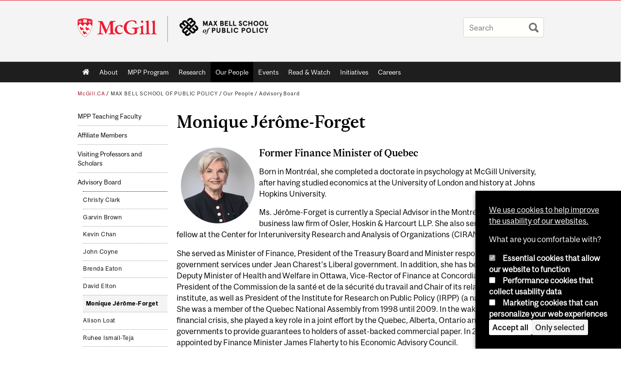

--- FILE ---
content_type: text/html; charset=utf-8
request_url: https://www.mcgill.ca/maxbellschool/our-people/advisory-board/monique-jerome-forget
body_size: 14980
content:
<!DOCTYPE html>
<html lang="en" 
  xmlns:og="http://ogp.me/ns#"
  xmlns:article="http://ogp.me/ns/article#"
  xmlns:book="http://ogp.me/ns/book#"
  xmlns:profile="http://ogp.me/ns/profile#"
  xmlns:video="http://ogp.me/ns/video#"
  xmlns:product="http://ogp.me/ns/product#">

<head profile="http://www.w3.org/1999/xhtml/vocab">
  <meta http-equiv="Content-Type" content="text/html; charset=utf-8" />
<meta class="elastic" name="mcgill_pubdate" content="2019-07-23T18:07:20Z" />
<meta class="elastic" name="mcgill_language" content="en" />
<meta class="elastic" name="mcgill_image:uri" content="https://www.mcgill.ca/maxbellschool/files/maxbellschool/styles/wysiwyg_large/public/monique_jerome-forget_-_max_bell_school.jpg?itok=owgH2gP-" />
<script type="application/ld+json">{"@context":"http:\/\/schema.org","@type":"CollegeOrUniversity","name":"McGill University","url":"https:\/\/www.mcgill.ca","sameAs":["http:\/\/www.facebook.com\/McGillUniversity","http:\/\/www.linkedin.com\/edu\/mcgill-university-10890","http:\/\/twitter.com\/mcgillu","http:\/\/www.instagram.com\/mcgillu\/","http:\/\/www.youtube.com\/mcgilluniversity"]}</script>
<meta name="description" content="Former Finance Minister of Quebec Born in Montréal, she completed a doctorate in psychology at McGill University, after having studied economics at the University of London and history at Johns Hopkins University. Ms. Jérôme-Forget is currently a Special Advisor in the Montréal office of the business law firm of Osler, Hoskin &amp; Harcourt LLP. She also serves as an invited fellow at the Center for Interuniversity Research and Analysis of Organizations (CIRANO). She served as Minister of Finance, President of the Treasury Board and Minister responsible for government services under Jean Charest’s Liberal government. In addition, she has been Assistant Deputy Minister of Health and Welfare in Ottawa, Vice-Rector of Finance at Concordia University, President of the Commission de la santé et de la sécurité du travail and Chair of its related research institute, as well as President of the Institute for Research on Public Policy (IRPP) (a national think tank). She was a member of the Quebec National Assembly from 1998 until 2009. In the wake of the 2008 financial crisis, she played a key role in a joint effort by the Quebec, Alberta, Ontario and federal governments to provide guarantees to holders of asset-backed commercial paper. In 2010, she was appointed by Finance Minister James Flaherty to his Economic Advisory Council. Ms. Jérôme-Forget chaired of the Social Policy Committee of the Organisation for Economic Co-operation and Development (OECD), and is the current Chair of the Board of Directors of the McCord Stewart Museum. In 2012, she was appointed Officer of the Ordre national du Québec and was chosen “Woman of Outstanding Achievement” by the Women’s Y Foundation in 2013. She also sits on the boards of the Institut de recherches cliniques de Montréal (IRCM), of the Foundation of Greater Montréal (FGM), of Cinemania, of the Groupe de travail sur la protection des entreprises québécoises (GTPEQ) and of the Quartier de l’innovation. She has also served as a member of the Board of Directors of Canada Life and of Astral. Monique Jérôme-Forget was appointed to the Board of Directors of the Bank of Canada in October 2013. Ms. Jérôme-Forget is the author of several publications, most recently Les Femmes au secours de l’économie : Pour en finir avec le plafond de verre (Women to the Rescue of the Economy: Getting Rid of the Glass Ceiling, available in French only), which promotes the rise of women to the highest ranks of power." />
<meta name="generator" content="Drupal 7 (http://drupal.org)" />
<link rel="canonical" href="https://www.mcgill.ca/maxbellschool/our-people/advisory-board/monique-jerome-forget" />
<link rel="shortlink" href="https://www.mcgill.ca/maxbellschool/node/1128" />
<meta property="og:type" content="website" />
<meta property="og:site_name" content="Max Bell School of Public Policy" />
<meta property="og:title" content="Monique Jérôme-Forget" />
<meta property="og:url" content="https://www.mcgill.ca/maxbellschool/our-people/advisory-board/monique-jerome-forget" />
<meta property="og:description" content="Former Finance Minister of Quebec Born in Montréal, she completed a doctorate in psychology at McGill University, after having studied economics at the University of London and history at Johns Hopkins University. Ms. Jérôme-Forget is currently a Special Advisor in the Montréal office of the business law firm of Osler, Hoskin &amp; Harcourt LLP. She also serves as an invited fellow at the Center for Interuniversity Research and Analysis of Organizations (CIRANO). She served as Minister of Finance, President of the Treasury Board and Minister responsible for government services under Jean Charest’s Liberal government. In addition, she has been Assistant Deputy Minister of Health and Welfare in Ottawa, Vice-Rector of Finance at Concordia University, President of the Commission de la santé et de la sécurité du travail and Chair of its related research institute, as well as President of the Institute for Research on Public Policy (IRPP) (a national think tank). She was a member of the Quebec National Assembly from 1998 until 2009. In the wake of the 2008 financial crisis, she played a key role in a joint effort by the Quebec, Alberta, Ontario and federal governments to provide guarantees to holders of asset-backed commercial paper. In 2010, she was appointed by Finance Minister James Flaherty to his Economic Advisory Council. Ms. Jérôme-Forget chaired of the Social Policy Committee of the Organisation for Economic Co-operation and Development (OECD), and is the current Chair of the Board of Directors of the McCord Stewart Museum. In 2012, she was appointed Officer of the Ordre national du Québec and was chosen “Woman of Outstanding Achievement” by the Women’s Y Foundation in 2013. She also sits on the boards of the Institut de recherches cliniques de Montréal (IRCM), of the Foundation of Greater Montréal (FGM), of Cinemania, of the Groupe de travail sur la protection des entreprises québécoises (GTPEQ) and of the Quartier de l’innovation. She has also served as a member of the Board of Directors of Canada Life and of Astral. Monique Jérôme-Forget was appointed to the Board of Directors of the Bank of Canada in October 2013. Ms. Jérôme-Forget is the author of several publications, most recently Les Femmes au secours de l’économie : Pour en finir avec le plafond de verre (Women to the Rescue of the Economy: Getting Rid of the Glass Ceiling, available in French only), which promotes the rise of women to the highest ranks of power." />
<meta property="og:updated_time" content="2019-07-23T14:20:23-04:00" />
<meta property="og:image:width" content="300" />
<meta property="og:image:height" content="300" />
<meta name="twitter:card" content="summary_large_image" />
<meta name="twitter:site" content="@McGillU" />
<meta name="twitter:title" content="Monique Jérôme-Forget" />
<meta name="twitter:description" content="Former Finance Minister of Quebec Born in Montréal, she completed a doctorate in psychology at McGill University, after having studied economics at the University of London and history at Johns" />
<meta name="twitter:image" content="https://www.mcgill.ca/sites/all/themes/moriarty/images/mcgill_crest.png" />
<meta property="og:locale:alternate" content="fr_FR" />
<meta property="og:video:width" content="300" />
<meta property="og:video:height" content="250" />
  <title>Monique Jérôme-Forget | Max Bell School of Public Policy - McGill University</title>
  <meta name="viewport" content="width=device-width, initial-scale=1.0" />
  <link type="text/css" rel="stylesheet" href="https://www.mcgill.ca/maxbellschool/files/maxbellschool/css/css_HOBc3cCPDVd0O40svLAkNZVCk5BxKcDDQJ7vzNv3uwY.css" media="all" />
<link type="text/css" rel="stylesheet" href="https://www.mcgill.ca/maxbellschool/files/maxbellschool/css/css_6QS5BShmeZL0vnkhD9iQOfoQoRih5ERjRuWLEDQlWbI.css" media="all" />
<link type="text/css" rel="stylesheet" href="https://www.mcgill.ca/maxbellschool/files/maxbellschool/css/css_St8vqMo0_GC7T49Pqbvt8EPvxOFpoZqmHvhE2l2YaXQ.css" media="all" />
<link type="text/css" rel="stylesheet" href="https://www.mcgill.ca/maxbellschool/files/maxbellschool/css/css_5CwsdGd6oY4oPKSGu6g_WSdpl0Uk-W0TtAwMefBu50g.css" media="all" />
<link type="text/css" rel="stylesheet" href="https://www.mcgill.ca/maxbellschool/files/maxbellschool/css/css_X1KJdfQABekGwYdOLTfYN7XKPOo9_0-pADhDFMKzzgc.css" media="print" />
<link type="text/css" rel="stylesheet" href="https://www.mcgill.ca/maxbellschool/files/maxbellschool/css/css_CH6sV6ljEKghEI0guYmyOCdQJtPQNrO3XZLJrWV-7RY.css" media="screen and (max-width: 680px)" />
  <script type="text/javascript" src="https://www.mcgill.ca/maxbellschool/sites/all/libraries/modernizr/modernizr.js?t9givj"></script>
<script type="text/javascript" src="https://www.mcgill.ca/maxbellschool/files/maxbellschool/js/js_Pt6OpwTd6jcHLRIjrE-eSPLWMxWDkcyYrPTIrXDSON0.js"></script>
<script type="text/javascript" src="https://www.mcgill.ca/maxbellschool/files/maxbellschool/js/js_RulCPHj8aUtatsXPqRSFtJIhBjBSAzFXZzADEVD4CHY.js"></script>
<script type="text/javascript">
<!--//--><![CDATA[//><!--
document.createElement( "picture" );
//--><!]]>
</script>
<script type="text/javascript" src="https://www.mcgill.ca/maxbellschool/files/maxbellschool/js/js_3HwM2PP9irrsTB3q5akcqogTH4KbVCYnO0U5pPm9VJ0.js"></script>
<script type="text/javascript" src="https://www.mcgill.ca/maxbellschool/files/maxbellschool/js/js_u51luLmXMSY0gQjpM_mNk15FRBQMjbfYlaiXkIHln-I.js"></script>
<script type="text/javascript">
<!--//--><![CDATA[//><!--
window.euCookieComplianceLoadScripts = function(category) {if (category === "performance") {var scriptTag = document.createElement("script");scriptTag.src = "https:\/\/www.googletagmanager.com\/gtag\/js?id=G-YGN990TBJK";document.body.appendChild(scriptTag);}if (category === "marketing") {}}
//--><!]]>
</script>
<script type="text/javascript">
<!--//--><![CDATA[//><!--
window.eu_cookie_compliance_cookie_name = "";
//--><!]]>
</script>
<script type="text/javascript" src="https://www.mcgill.ca/maxbellschool/files/maxbellschool/js/js_NLLXow_P0hT3RGJwt-tDxP0HFx4QVqYa_W5YKdBxYuQ.js"></script>
<script type="text/javascript">
<!--//--><![CDATA[//><!--
Drupal.behaviors.googleanalytics = { attach: function (context, settings) { (function ($) { $("html", context).once("googleanalytics", function () { Drupal.googleanalytics = (typeof Drupal.googleanalytics !== "undefined") ? Drupal.googleanalytics : {};Drupal.googleanalytics.ga_disable = Drupal.googleanalytics.ga_disable || false;if (typeof Drupal.eu_cookie_compliance === "undefined") {console.warn("googleanalytics: googleanalytics eu_cookie_compliance integration option is enabled, but eu_cookie_compliance javascripts seem to be loaded after googleanalytics, which may break functionality."); }var eccHasAgreed = (typeof Drupal.eu_cookie_compliance !== "undefined" && Drupal.eu_cookie_compliance.hasAgreed("performance"));Drupal.googleanalytics.ga_disable = Drupal.googleanalytics.ga_disable || !eccHasAgreed;var DNT = (typeof navigator.doNotTrack !== "undefined" && (navigator.doNotTrack === "yes" || navigator.doNotTrack == 1)) || (typeof navigator.msDoNotTrack !== "undefined" && navigator.msDoNotTrack == 1) || (typeof window.doNotTrack !== "undefined" && window.doNotTrack == 1);Drupal.googleanalytics.ga_disable = Drupal.googleanalytics.ga_disable || (DNT && (typeof eccHasAgreed == "undefined" || !eccHasAgreed));if (!Drupal.googleanalytics.ga_disable) {window.dataLayer = window.dataLayer || [];function gtag(){dataLayer.push(arguments)};gtag("js", new Date());gtag("set", "developer_id.dMDhkMT", true);gtag("config", "G-YGN990TBJK", {"groups":"default","anonymize_ip":true,"allow_ad_personalization_signals":false}); }})}(jQuery))}};
//--><!]]>
</script>
<script type="text/javascript" src="https://www.mcgill.ca/maxbellschool/files/maxbellschool/js/js__vO75ealDh3fyue5eZjmgTyjwr4jpPqap5T1xJKFEtk.js"></script>
<script type="text/javascript" src="https://www.mcgill.ca/maxbellschool/files/maxbellschool/js/js_C5U72DT0WwKU-6NEoa6GyKnaZ2i1vHa6sl5m5W4v0Mg.js"></script>
<script type="text/javascript">
//<![CDATA[
window["_tsbp_"] = { ba : "X-TS-BP-Action", bh : "X-TS-AJAX-Request"};
//]]>
</script><script type="text/javascript" src="/TSbd/08278c8957ab20002bd45589b01d4d1a56b9b83a294d681138326c303125634a3ce5d8e34c259cb1?type=2"></script><script type="text/javascript">
<!--//--><![CDATA[//><!--
jQuery.extend(Drupal.settings, {"basePath":"\/maxbellschool\/","pathPrefix":"","setHasJsCookie":0,"ajaxPageState":{"theme":"moriarty","theme_token":"uYynt3lnJbf9mE3uLuKtBjQXyfeV4_Lvrq-q_wuFcm0","js":{"sites\/all\/modules\/contrib\/picture\/picturefill2\/picturefill.min.js":1,"sites\/all\/modules\/contrib\/picture\/picture.min.js":1,"sites\/all\/modules\/mcgill\/mcgill_wysiwyg_and_text_formats\/js\/components-bundle.js":1,"sites\/all\/libraries\/modernizr\/modernizr.js":1,"sites\/all\/modules\/contrib\/jquery_update\/replace\/jquery\/1.12\/jquery.min.js":1,"misc\/jquery-extend-3.4.0.js":1,"misc\/jquery-html-prefilter-3.5.0-backport.js":1,"misc\/jquery.once.js":1,"misc\/drupal.js":1,"sites\/all\/modules\/contrib\/jquery_update\/js\/jquery_browser.js":1,"sites\/all\/modules\/contrib\/eu_cookie_compliance\/js\/jquery.cookie-1.4.1.min.js":1,"misc\/form-single-submit.js":1,"0":1,"sites\/all\/modules\/contrib\/google_cse\/google_cse.js":1,"sites\/all\/modules\/contrib\/spamspan\/spamspan.js":1,"sites\/all\/libraries\/colorbox\/jquery.colorbox-min.js":1,"sites\/all\/modules\/contrib\/colorbox\/js\/colorbox.js":1,"sites\/all\/modules\/contrib\/colorbox\/styles\/default\/colorbox_style.js":1,"sites\/all\/modules\/patched\/media_colorbox\/media_colorbox.js":1,"sites\/all\/modules\/mcgill\/mcgill_search\/js\/solr_presentation.js":1,"1":1,"2":1,"sites\/all\/modules\/contrib\/eu_cookie_compliance\/js\/eu_cookie_compliance.min.js":1,"sites\/all\/modules\/contrib\/google_analytics\/googleanalytics.js":1,"3":1,"sites\/all\/modules\/mcgill\/mcgill_wysiwyg_and_text_formats\/js\/riot.min.js":1,"sites\/all\/libraries\/tablesorter\/jquery.tablesorter.min.js":1,"sites\/all\/modules\/contrib\/field_group\/field_group.js":1,"sites\/all\/libraries\/superfish\/jquery.hoverIntent.minified.js":1,"sites\/all\/libraries\/superfish\/sfsmallscreen.js":1,"sites\/all\/libraries\/superfish\/supposition.js":1,"sites\/all\/libraries\/superfish\/superfish.js":1,"sites\/all\/libraries\/superfish\/supersubs.js":1,"sites\/all\/modules\/contrib\/superfish\/superfish.js":1,"sites\/all\/themes\/basie\/src\/js\/bs-scripts.js":1,"sites\/all\/themes\/moriarty\/js\/plugins.js":1,"sites\/all\/themes\/moriarty\/js\/menu_receiver.js":1,"sites\/all\/themes\/moriarty\/js\/editor_widgets.js":1,"sites\/all\/themes\/moriarty\/js\/mega_menus.js":1,"sites\/all\/themes\/moriarty\/js\/presentation.js":1,"sites\/all\/themes\/moriarty\/js\/tableSorter.js":1,"sites\/all\/themes\/moriarty\/js\/mcgill_dropdown.js":1},"css":{"modules\/system\/system.base.css":1,"modules\/system\/system.menus.css":1,"modules\/system\/system.messages.css":1,"modules\/system\/system.theme.css":1,"modules\/aggregator\/aggregator.css":1,"sites\/all\/modules\/contrib\/date\/date_api\/date.css":1,"sites\/all\/modules\/contrib\/date\/date_popup\/themes\/datepicker.1.7.css":1,"modules\/field\/theme\/field.css":1,"sites\/all\/modules\/contrib\/google_cse\/google_cse.css":1,"sites\/all\/modules\/contrib\/logintoboggan\/logintoboggan.css":1,"sites\/all\/modules\/mcgill\/mcgill_googlesearch\/css\/mcgill_googlesearch.css":1,"modules\/node\/node.css":1,"sites\/all\/modules\/contrib\/picture\/picture_wysiwyg.css":1,"modules\/search\/search.css":1,"modules\/user\/user.css":1,"sites\/all\/modules\/contrib\/views\/css\/views.css":1,"sites\/all\/modules\/contrib\/colorbox\/styles\/default\/colorbox_style.css":1,"sites\/all\/modules\/contrib\/ctools\/css\/ctools.css":1,"sites\/all\/modules\/mcgill\/mcgill_aggregator\/css\/mcgill_aggregator.css":1,"sites\/all\/modules\/mcgill\/mcgill_profiles\/mcgill_profiles_displays\/css\/mcgill_profiles_displays_extras.css":1,"sites\/all\/modules\/mcgill\/mcgill_pages\/css\/restricted_page.css":1,"sites\/all\/modules\/mcgill\/mcgill_search\/css\/mcgill_search.css":1,"sites\/all\/modules\/mcgill\/courses\/courses.css":1,"sites\/all\/modules\/contrib\/eu_cookie_compliance\/css\/eu_cookie_compliance.bare.css":1,"sites\/all\/modules\/mcgill\/mcgill_service_links\/css\/service_links_modified.css":1,"sites\/all\/libraries\/superfish\/css\/superfish.css":1,"sites\/all\/libraries\/superfish\/css\/superfish-smallscreen.css":1,"sites\/all\/themes\/basie\/basie-shared.css":1,"sites\/all\/themes\/basie\/eu-cookie.css":1,"sites\/all\/themes\/moriarty\/css\/style.css":1,"sites\/all\/themes\/moriarty\/icons\/mcgill-extra-icons-font\/mcgill-extra-icons-font.css":1,"sites\/all\/themes\/moriarty\/override-css\/moriarty.css":1,"sites\/all\/themes\/moriarty\/css\/print_moriarty.css":1,"sites\/all\/themes\/moriarty\/css\/small_screen_moriarty.css":1}},"colorbox":{"opacity":"0.85","current":"{current} of {total}","previous":"\u00ab Prev","next":"Next \u00bb","close":"Close","maxWidth":"98%","maxHeight":"98%","fixed":true,"mobiledetect":true,"mobiledevicewidth":"480px","file_public_path":"\/maxbellschool\/files\/maxbellschool","specificPagesDefaultValue":"admin*\nimagebrowser*\nimg_assist*\nimce*\nnode\/add\/*\nnode\/*\/edit\nprint\/*\nprintpdf\/*\nsystem\/ajax\nsystem\/ajax\/*"},"googleCSE":{"cx":"005468295984476358267:brdee2z857m","language":"","resultsWidth":600,"domain":"www.google.com","showWaterMark":1},"eu_cookie_compliance":{"cookie_policy_version":"1.0.0","popup_enabled":1,"popup_agreed_enabled":0,"popup_hide_agreed":0,"popup_clicking_confirmation":false,"popup_scrolling_confirmation":false,"popup_html_info":"\u003Cbutton type=\u0022button\u0022 class=\u0022eu-cookie-withdraw-tab\u0022\u003EPrivacy settings\u003C\/button\u003E\n\u003Cdiv class=\u0022eu-cookie-compliance-banner eu-cookie-compliance-banner-info eu-cookie-compliance-banner--categories\u0022\u003E\n  \u003Cdiv class=\u0022popup-content info\u0022\u003E\n        \u003Cdiv id=\u0022popup-text\u0022\u003E\n      \u003Cp\u003E\u003Ca href=\u0022https:\/\/www.mcgill.ca\/cookie-notice\u0022\u003EWe use cookies to help improve the usability of our websites.\u003C\/a\u003E\u003C\/p\u003E\u003Cp\u003EWhat are you comfortable with?\u003C\/p\u003E              \u003Cbutton type=\u0022button\u0022 class=\u0022find-more-button eu-cookie-compliance-more-button\u0022\u003EGive me more info\u003C\/button\u003E\n          \u003C\/div\u003E\n          \u003Cdiv id=\u0022eu-cookie-compliance-categories\u0022 class=\u0022eu-cookie-compliance-categories\u0022\u003E\n                  \u003Cdiv class=\u0022eu-cookie-compliance-category\u0022\u003E\n            \u003Cdiv\u003E\n              \u003Cinput type=\u0022checkbox\u0022 name=\u0022cookie-categories\u0022 id=\u0022cookie-category-required\u0022 value=\u0022required\u0022\n                                  checked\n                                                  disabled\n                              \u003E\n              \u003Clabel for=\u0022cookie-category-required\u0022\u003EEssential cookies that allow our website to function\u003C\/label\u003E\n            \u003C\/div\u003E\n                      \u003Cdiv class=\u0022eu-cookie-compliance-category-description\u0022\u003E\u003C\/div\u003E\n                  \u003C\/div\u003E\n                  \u003Cdiv class=\u0022eu-cookie-compliance-category\u0022\u003E\n            \u003Cdiv\u003E\n              \u003Cinput type=\u0022checkbox\u0022 name=\u0022cookie-categories\u0022 id=\u0022cookie-category-performance\u0022 value=\u0022performance\u0022\n                                              \u003E\n              \u003Clabel for=\u0022cookie-category-performance\u0022\u003EPerformance cookies that collect usability data\u003C\/label\u003E\n            \u003C\/div\u003E\n                      \u003Cdiv class=\u0022eu-cookie-compliance-category-description\u0022\u003E\u003C\/div\u003E\n                  \u003C\/div\u003E\n                  \u003Cdiv class=\u0022eu-cookie-compliance-category\u0022\u003E\n            \u003Cdiv\u003E\n              \u003Cinput type=\u0022checkbox\u0022 name=\u0022cookie-categories\u0022 id=\u0022cookie-category-marketing\u0022 value=\u0022marketing\u0022\n                                              \u003E\n              \u003Clabel for=\u0022cookie-category-marketing\u0022\u003EMarketing cookies that can personalize your web experiences\u003C\/label\u003E\n            \u003C\/div\u003E\n                      \u003Cdiv class=\u0022eu-cookie-compliance-category-description\u0022\u003E\u003C\/div\u003E\n                  \u003C\/div\u003E\n                          \u003Cdiv class=\u0022eu-cookie-compliance-categories-buttons\u0022\u003E\n            \u003Cbutton type=\u0022button\u0022 class=\u0022agree-button eu-cookie-compliance-default-button\u0022\u003EAccept all\u003C\/button\u003E\n            \u003Cbutton type=\u0022button\u0022\n                    class=\u0022eu-cookie-compliance-save-preferences-button\u0022\u003EOnly selected\u003C\/button\u003E\n          \u003C\/div\u003E\n              \u003C\/div\u003E\n    \n    \u003Cdiv id=\u0022popup-buttons\u0022 class=\u0022eu-cookie-compliance-has-categories\u0022\u003E\n            \u003Cbutton type=\u0022button\u0022 class=\u0022agree-button eu-cookie-compliance-default-button\u0022\u003EAccept all\u003C\/button\u003E\n              \u003Cbutton type=\u0022button\u0022 class=\u0022eu-cookie-withdraw-button eu-cookie-compliance-hidden\u0022 \u003EModify consent settings\u003C\/button\u003E\n          \u003C\/div\u003E\n  \u003C\/div\u003E\n\u003C\/div\u003E","use_mobile_message":false,"mobile_popup_html_info":"  \u003Cbutton type=\u0022button\u0022 class=\u0022eu-cookie-withdraw-tab\u0022\u003EPrivacy settings\u003C\/button\u003E\n\u003Cdiv class=\u0022eu-cookie-compliance-banner eu-cookie-compliance-banner-info eu-cookie-compliance-banner--categories\u0022\u003E\n  \u003Cdiv class=\u0022popup-content info\u0022\u003E\n        \u003Cdiv id=\u0022popup-text\u0022\u003E\n      \u003Ch2\u003EWe use cookies on this site to enhance your user experience\u003C\/h2\u003E\u003Cp\u003EBy tapping the Accept button, you agree to us doing so.\u003C\/p\u003E              \u003Cbutton type=\u0022button\u0022 class=\u0022find-more-button eu-cookie-compliance-more-button\u0022\u003EGive me more info\u003C\/button\u003E\n          \u003C\/div\u003E\n          \u003Cdiv id=\u0022eu-cookie-compliance-categories\u0022 class=\u0022eu-cookie-compliance-categories\u0022\u003E\n                  \u003Cdiv class=\u0022eu-cookie-compliance-category\u0022\u003E\n            \u003Cdiv\u003E\n              \u003Cinput type=\u0022checkbox\u0022 name=\u0022cookie-categories\u0022 id=\u0022cookie-category-required\u0022 value=\u0022required\u0022\n                                  checked\n                                                  disabled\n                              \u003E\n              \u003Clabel for=\u0022cookie-category-required\u0022\u003EEssential cookies that allow our website to function\u003C\/label\u003E\n            \u003C\/div\u003E\n                      \u003Cdiv class=\u0022eu-cookie-compliance-category-description\u0022\u003E\u003C\/div\u003E\n                  \u003C\/div\u003E\n                  \u003Cdiv class=\u0022eu-cookie-compliance-category\u0022\u003E\n            \u003Cdiv\u003E\n              \u003Cinput type=\u0022checkbox\u0022 name=\u0022cookie-categories\u0022 id=\u0022cookie-category-performance\u0022 value=\u0022performance\u0022\n                                              \u003E\n              \u003Clabel for=\u0022cookie-category-performance\u0022\u003EPerformance cookies that collect usability data\u003C\/label\u003E\n            \u003C\/div\u003E\n                      \u003Cdiv class=\u0022eu-cookie-compliance-category-description\u0022\u003E\u003C\/div\u003E\n                  \u003C\/div\u003E\n                  \u003Cdiv class=\u0022eu-cookie-compliance-category\u0022\u003E\n            \u003Cdiv\u003E\n              \u003Cinput type=\u0022checkbox\u0022 name=\u0022cookie-categories\u0022 id=\u0022cookie-category-marketing\u0022 value=\u0022marketing\u0022\n                                              \u003E\n              \u003Clabel for=\u0022cookie-category-marketing\u0022\u003EMarketing cookies that can personalize your web experiences\u003C\/label\u003E\n            \u003C\/div\u003E\n                      \u003Cdiv class=\u0022eu-cookie-compliance-category-description\u0022\u003E\u003C\/div\u003E\n                  \u003C\/div\u003E\n                          \u003Cdiv class=\u0022eu-cookie-compliance-categories-buttons\u0022\u003E\n            \u003Cbutton type=\u0022button\u0022 class=\u0022agree-button eu-cookie-compliance-default-button\u0022\u003EAccept all\u003C\/button\u003E\n            \u003Cbutton type=\u0022button\u0022\n                    class=\u0022eu-cookie-compliance-save-preferences-button\u0022\u003EOnly selected\u003C\/button\u003E\n          \u003C\/div\u003E\n              \u003C\/div\u003E\n    \n    \u003Cdiv id=\u0022popup-buttons\u0022 class=\u0022eu-cookie-compliance-has-categories\u0022\u003E\n            \u003Cbutton type=\u0022button\u0022 class=\u0022agree-button eu-cookie-compliance-default-button\u0022\u003EAccept all\u003C\/button\u003E\n              \u003Cbutton type=\u0022button\u0022 class=\u0022eu-cookie-withdraw-button eu-cookie-compliance-hidden\u0022 \u003EModify consent settings\u003C\/button\u003E\n          \u003C\/div\u003E\n  \u003C\/div\u003E\n\u003C\/div\u003E\n","mobile_breakpoint":"768","popup_html_agreed":"\u003Cdiv\u003E\n  \u003Cdiv class=\u0022popup-content agreed\u0022\u003E\n    \u003Cdiv id=\u0022popup-text\u0022\u003E\n      \u003Ch2\u003EThank you for accepting cookies\u003C\/h2\u003E\u003Cp\u003EYou can now hide this message or find out more about cookies.\u003C\/p\u003E    \u003C\/div\u003E\n    \u003Cdiv id=\u0022popup-buttons\u0022\u003E\n      \u003Cbutton type=\u0022button\u0022 class=\u0022hide-popup-button eu-cookie-compliance-hide-button\u0022\u003EHide\u003C\/button\u003E\n              \u003Cbutton type=\u0022button\u0022 class=\u0022find-more-button eu-cookie-compliance-more-button-thank-you\u0022 \u003EMore info\u003C\/button\u003E\n          \u003C\/div\u003E\n  \u003C\/div\u003E\n\u003C\/div\u003E","popup_use_bare_css":1,"popup_height":"auto","popup_width":0,"popup_delay":1000,"popup_link":"https:\/\/www.mcgill.ca\/privacy-notice","popup_link_new_window":0,"popup_position":null,"fixed_top_position":1,"popup_language":"en","store_consent":false,"better_support_for_screen_readers":0,"reload_page":0,"domain":"","domain_all_sites":1,"popup_eu_only_js":0,"cookie_lifetime":"100","cookie_session":false,"disagree_do_not_show_popup":0,"method":"categories","allowed_cookies":"","withdraw_markup":"\u003Cbutton type=\u0022button\u0022 class=\u0022eu-cookie-withdraw-tab\u0022\u003EPrivacy settings\u003C\/button\u003E\n\u003Cdiv class=\u0022eu-cookie-withdraw-banner\u0022\u003E\n  \u003Cdiv class=\u0022popup-content info\u0022\u003E\n    \u003Cdiv id=\u0022popup-text\u0022\u003E\n      \u003Ch2\u003EWe use cookies on this site to enhance your user experience\u003C\/h2\u003E\u003Cp\u003EYou have given your consent for us to set cookies.\u003C\/p\u003E    \u003C\/div\u003E\n    \u003Cdiv id=\u0022popup-buttons\u0022\u003E\n      \u003Cbutton type=\u0022button\u0022 class=\u0022eu-cookie-withdraw-button\u0022\u003EModify consent settings\u003C\/button\u003E\n    \u003C\/div\u003E\n  \u003C\/div\u003E\n\u003C\/div\u003E\n","withdraw_enabled":1,"withdraw_button_on_info_popup":0,"cookie_categories":["required","performance","marketing"],"cookie_categories_details":{"required":{"weight":0,"machine_name":"required","label":"Essential cookies that allow our website to function","description":"","checkbox_default_state":"required"},"performance":{"weight":0,"machine_name":"performance","label":"Performance cookies that collect usability data","description":"","checkbox_default_state":"unchecked"},"marketing":{"weight":0,"machine_name":"marketing","label":"Marketing cookies that can personalize your web experiences","description":"","checkbox_default_state":"unchecked"}},"enable_save_preferences_button":1,"cookie_name":"","cookie_value_disagreed":"0","cookie_value_agreed_show_thank_you":"1","cookie_value_agreed":"2","containing_element":"body","automatic_cookies_removal":1,"close_button_action":"close_banner"},"googleanalytics":{"account":["G-YGN990TBJK"],"trackOutbound":1,"trackMailto":1,"trackDownload":1,"trackDownloadExtensions":"7z|aac|arc|arj|asf|asx|avi|bin|csv|doc|exe|flv|gif|gz|gzip|hqx|jar|jpe?g|js|mp(2|3|4|e?g)|mov(ie)?|msi|msp|pdf|phps|png|ppt|qtm?|ra(m|r)?|sea|sit|tar|tgz|torrent|txt|wav|wma|wmv|wpd|xls|xml|z|zip"},"urlIsAjaxTrusted":{"\/maxbellschool\/our-people\/advisory-board\/monique-jerome-forget":true},"superfish":{"1":{"id":"1","sf":{"animation":{"opacity":"show"},"speed":"fast"},"plugins":{"smallscreen":{"mode":"window_width","breakpoint":680,"breakpointUnit":"px","accordionButton":"0","title":"Main menu"},"supposition":true,"supersubs":true}}},"field_group":{"div":"full"}});
//--><!]]>
</script>
</head>
<body class="html not-front not-logged-in no-sidebars page-node page-node- page-node-1128 node-type-page i18n-en d7-header page horizontal-nav vert-nav" >

  
    <!-- Header -->

<iframe class="wms-offline--message hide" style="border: none; width: 100%; height: 180px" title="Offline Page" srcdoc='
<!DOCTYPE html>
<html lang="en">
<head>
    <meta charset="UTF-8" />
    <meta name="viewport" content="width=device-width, initial-scale=1.0" />
    <title>Offline</title>
    <style type="text/css">

      /* Portable Error Message Component */
      .mds-message--error {
        /* Base styles with resolved values */
        border: 1px solid #000; /* --mds-border-thin */
        border-top: 5px solid #ed1b2f; /* --mds-border-thick */
        box-shadow: 0 4px 8px hsl(0deg 1% 60% / 100%); /* --mds-shadow-large */
        border-color: #d14444; /* --mds-color-error-500 */
        column-gap: calc(1.75 * var(--space-unit, 0.75rem)); /* --mds-spacing-large */
        display: grid;
        grid-template-columns: 1.4em 1fr; /* --mds-icon-size-normal */
        justify-items: start;
        padding: calc(1.25 * var(--space-unit, 0.75rem)); /* --mds-spacing-medium */

        /* Error-specific custom properties */
        --icon-color: #d14444; /* --mds-color-error-500 */
        --message-border-color: #d14444; /* --mds-color-error-500 */
        --message-icon: url("data:image/svg+xml;charset=utf-8,%3Csvg%20xmlns%3D%22http%3A%2F%2Fwww.w3.org%2F2000%2Fsvg%22%20class%3D%22ionicon%20s-ion-icon%22%20viewBox%3D%220%200%20512%20512%22%3E%3Ctitle%3EClose%20Circle%3C%2Ftitle%3E%3Cpath%20d%3D%22M256%2048C141.31%2048%2048%20141.31%2048%20256s93.31%20208%20208%20208%20208-93.31%20208-208S370.69%2048%20256%2048zm75.31%20260.69a16%2016%200%2011-22.62%2022.62L256%20278.63l-52.69%2052.68a16%2016%200%2001-22.62-22.62L233.37%20256l-52.68-52.69a16%2016%200%200122.62-22.62L256%20233.37l52.69-52.68a16%2016%200%200122.62%2022.62L278.63%20256z%22%20fill%3D%22%23d14444%22%3E%3C%2Fpath%3E%3C%2Fsvg%3E");
      }

      /* Icon placeholder when no ion-icon is present */
      .mds-message--error:not(:has(ion-icon))::before {
        display: inline-block;
        width: 2em; /* --mds-icon-size-medium */
        height: 2em; /* --mds-icon-size-medium */
        content: var(--message-icon, var(--mds-icon-info-colored));
      }

      /* Message content styles */
      .mds-message--error .mds-message__content {
        margin-top: calc(0.5 * var(--space-unit, 0.75rem)); /* --mds-spacing-x-small */
      }

      /* Message icon styles */
      .mds-message--error .mds-message__icon {
        color: #d14444; /* --icon-color = --mds-color-error-500 */
      }
    </style>
</head>
<body>
    <div class="mds-message--error">
      <div class="mds-message__content">
          <h2>Error loading page resources</h2>

          <p>
              Please try to reload the page to display it correctly. For more information, see <a target="_parent" href="https://www.mcgill.ca/web-services/article/help-us-address-wms-page-and-access-issues">this article</a>.
          </p>
      </div>
    </div>
</body>
</html>
'></iframe>


<div id="header"
   class="mcgill-brand shift-slogan" data-elastic-exclude>
  <div id="header-inner" class="inner">


    <!-- Only include if remove_branding isn't true -->
          <a id="mcgill-logo" tabindex="2" accesskey="1" title="return to McGill University"
         href="https://www.mcgill.ca">
        <span id="university-name" class="offscreen">McGill University</span>
      </a>
    

    <!-- Strap Links -->
    

    
          <div id="title-box"
           class="title-box-alt site-name-display-on">
        
        <!-- Logo or Banner image -->
                  <div id="logo">
            <a id="site-name" href="/maxbellschool/">
              <img src="https://www.mcgill.ca/maxbellschool/files/maxbellschool/moriarty_logo.png" alt="Home"/>
            </a>
          </div>
        
        <!-- Faculty-title for /study -->
        
              </div>
    
    <!-- Search -->
    <!-- Header Search box should not be displayed on the search page.
    The search page template is page--search.tpl.php. -->
          <div id="strap-search">
        <form class="mcgill-search-form container-inline" action="/maxbellschool/our-people/advisory-board/monique-jerome-forget" method="post" id="search-api-page-search-form" accept-charset="UTF-8"><div><div class="form-item form-type-textfield form-item-keys-9">
  <label class="element-invisible" for="edit-keys-9">Enter your keywords </label>
 <input placeholder="Search" type="text" id="edit-keys-9" name="keys_9" value="" size="15" maxlength="128" class="form-text" />
</div>
<input type="hidden" name="id" value="9" />
<input type="submit" id="edit-submit-9" name="op" value="Search" class="form-submit" /><input type="hidden" name="form_build_id" value="form-Wy4qQnmZExzGTPD1ZFQrFZMIfIf6rf63cFsZex2Nf8k" />
<input type="hidden" name="form_id" value="search_api_page_search_form" />
</div></form>      </div>
    
  </div>
</div>
<!-- End header -->

  <div id="navigation" class="clearfix" data-elastic-exclude>
    <div class="inner">
      <h2 class="offscreen">Main navigation</h2>
      <div id="block-superfish-1" class="block block-superfish"><ul  id="superfish-1" class="menu sf-menu sf-main-menu sf-horizontal sf-style-none sf-total-items-9 sf-parent-items-0 sf-single-items-9"><li id="menu-0-1" class="first odd sf-item-1 sf-depth-1 sf-no-children"><a href="/maxbellschool/" class="sf-depth-1">Home</a></li><li id="menu-670-1" class="middle even sf-item-2 sf-depth-1 sf-no-children"><a href="/maxbellschool/about" class="sf-depth-1">About</a></li><li id="menu-1113-1" class="middle odd sf-item-3 sf-depth-1 sf-no-children"><a href="/maxbellschool/mpp" class="sf-depth-1">MPP Program</a></li><li id="menu-671-1" class="middle even sf-item-4 sf-depth-1 sf-no-children"><a href="/maxbellschool/research" class="sf-depth-1">Research</a></li><li id="menu-785-1" class="active-trail middle odd sf-item-5 sf-depth-1 sf-no-children"><a href="/maxbellschool/our-people" class="sf-depth-1">Our People</a></li><li id="menu-972-1" class="middle even sf-item-6 sf-depth-1 sf-no-children"><a href="/maxbellschool/events" class="sf-depth-1">Events</a></li><li id="menu-1128-1" class="middle odd sf-item-7 sf-depth-1 sf-no-children"><a href="/maxbellschool/policy-ideas" class="sf-depth-1">Read &amp; Watch</a></li><li id="menu-1243-1" class="middle even sf-item-8 sf-depth-1 sf-no-children"><a href="/maxbellschool/initiatives" class="sf-depth-1">Initiatives</a></li><li id="menu-990-1" class="last odd sf-item-9 sf-depth-1 sf-no-children"><a href="/maxbellschool/careers" title="Career resources and roles at the Max Bell School" class="sf-depth-1">Careers</a></li></ul></div>    </div>
  </div>


  <div id="highlighted" class="clearfix">
      </div>
  <!-- End highlighted page block area -->


<div id="container" class="clearfix">

      <div class="breadcrumb" data-elastic-exclude>
      <a href="https://www.mcgill.ca" class="custom-breadcrumbs-item-1">McGill.CA</a> / <a href="https://www.mcgill.ca/maxbellschool" class="custom-breadcrumbs-item-2">Max Bell School of Public Policy</a> / <a href="/maxbellschool/our-people" class="custom-breadcrumbs-item-3">Our People</a> / <a href="/maxbellschool/our-people/advisory-board" class="custom-breadcrumbs-item-3">Advisory Board</a>    </div>
  

      <div id="nav-column" class="transition" data-elastic-exclude>
      <div id="nav-menu">
        <a class ="btn-nav">Section menu<i class="fa fa-angle-down fa-fw"></i></a>
      </div>
      <ul class="menu"><li class="first collapsed"><a href="/maxbellschool/our-people/mpp-teaching-faculty">MPP Teaching Faculty</a></li>
<li class="collapsed"><a href="/maxbellschool/our-people/affiliate-members">Affiliate Members</a></li>
<li class="collapsed"><a href="/maxbellschool/our-people/visiting-professors-and-scholars">Visiting Professors and Scholars</a></li>
<li class="expanded active-trail"><a href="/maxbellschool/our-people/advisory-board" class="active-trail">Advisory Board</a><ul class="menu"><li class="first leaf"><a href="/maxbellschool/our-people/advisory-board/christy-clark">Christy Clark</a></li>
<li class="leaf"><a href="/maxbellschool/our-people/advisory-board/garvin-brown">Garvin Brown</a></li>
<li class="leaf"><a href="/maxbellschool/our-people/advisory-board/kevin-chan">Kevin Chan</a></li>
<li class="leaf"><a href="/maxbellschool/our-people/advisory-board/john-coyne">John Coyne</a></li>
<li class="leaf"><a href="/maxbellschool/our-people/advisory-board/brenda-eaton">Brenda Eaton</a></li>
<li class="leaf"><a href="/maxbellschool/our-people/advisory-board/david-elton">David Elton</a></li>
<li class="leaf active-trail"><a href="/maxbellschool/our-people/advisory-board/monique-jerome-forget" class="active-trail active">Monique Jérôme-Forget</a></li>
<li class="leaf"><a href="/maxbellschool/our-people/advisory-board/alison-loat">Alison Loat</a></li>
<li class="leaf"><a href="/maxbellschool/our-people/advisory-board/ruhee-ismail-teja">Ruhee Ismail-Teja</a></li>
<li class="leaf"><a href="/maxbellschool/our-people/advisory-board/christopher-manfredi">Christopher Manfredi</a></li>
<li class="leaf"><a href="/maxbellschool/our-people/advisory-board/margaret-jean-mannix">Margaret-Jean Mannix</a></li>
<li class="leaf"><a href="/maxbellschool/our-people/advisory-board/right-honourable-paul-martin">The Right Honourable Paul Martin</a></li>
<li class="leaf"><a href="/maxbellschool/our-people/advisory-board/ken-marra">Ken Marra</a></li>
<li class="leaf"><a href="/maxbellschool/our-people/advisory-board/paul-rochon">Paul Rochon</a></li>
<li class="leaf"><a href="/maxbellschool/our-people/advisory-board/natasha-sawh">Natasha Sawh</a></li>
<li class="leaf"><a href="/maxbellschool/our-people/advisory-board/anil-wasif">Anil Wasif</a></li>
<li class="last collapsed"><a href="/maxbellschool/our-people/advisory-board/past-advisory-board-members">Past Advisory Board Members</a></li>
</ul></li>
<li class="collapsed"><a href="/maxbellschool/our-people/mpps">MPP Students &amp; Alumni</a></li>
<li class="last leaf"><a href="/maxbellschool/our-people/administrative-staff">Administrative Staff</a></li>
</ul>    </div>
    <!-- End nav-column -->
  
  <div id="inner-container">

    
          <div id="tabs">
              </div>
    
          <div id="top-page">
              </div>
      <!-- End top page block area -->
    
<!--
Display title in page area when not channel node,
the title will instead be displayed in the node -->
          
                  <h1 id ="page-title" class=" ">
            Monique Jérôme-Forget          </h1>
        
          

    <div id="main-column">
      
              <div id="top-content">
                  </div>
        <!-- End top content block area -->
      
      <div id="content">
        <div id="content-inner">
            <div class="region region-content">
    <div id="block-system-main" class="block block-system region-content">
  <div class ="block-inner">
            
    <div class="content">
      <div id="node-1128" class="node clearfix">

  
  
  <div class="content">
                <div class="field field-name-body field-type-text-with-summary field-label-hidden"><div class="field-items"><div class="field-item even"><p><img height="160" width="160" style="width: 160px; height: 160px; margin: 5px; float: left;" class="file-default lt" src="https://www.mcgill.ca/maxbellschool/files/maxbellschool/styles/wysiwyg_medium/public/monique_jerome-forget_-_max_bell_school.jpg?itok=KKXW-2ka" alt="" /></p>

<h4>Former Finance Minister of Quebec</h4>

<p>Born in Montréal, she completed a doctorate in psychology at McGill University, after having studied economics at the University of London and history at Johns Hopkins University.</p>

<p>Ms. Jérôme-Forget is currently a Special Advisor in the Montréal office of the business law firm of Osler, Hoskin &amp; Harcourt LLP. She also serves as an invited fellow at the Center for Interuniversity Research and Analysis of Organizations (CIRANO).</p>

<p>She served as Minister of Finance, President of the Treasury Board and Minister responsible for government services under Jean Charest’s Liberal government. In addition, she has been Assistant Deputy Minister of Health and Welfare in Ottawa, Vice-Rector of Finance at Concordia University, President of the Commission de la santé et de la sécurité du travail and Chair of its related research institute, as well as President of the Institute for Research on Public Policy (IRPP) (a national think tank). She was a member of the Quebec National Assembly from 1998 until 2009. In the wake of the 2008 financial crisis, she played a key role in a joint effort by the Quebec, Alberta, Ontario and federal governments to provide guarantees to holders of asset-backed commercial paper. In 2010, she was appointed by Finance Minister James Flaherty to his Economic Advisory Council.</p>

<p>Ms. Jérôme-Forget chaired of the Social Policy Committee of the Organisation for Economic Co-operation and Development (OECD), and is the current Chair of the Board of Directors of the McCord Stewart Museum. In 2012, she was appointed Officer of the Ordre national du Québec and was chosen “Woman of Outstanding Achievement” by the Women’s Y Foundation in 2013. She also sits on the boards of the Institut de recherches cliniques de Montréal (IRCM), of the Foundation of Greater Montréal (FGM), of Cinemania, of the Groupe de travail sur la protection des entreprises québécoises (GTPEQ) and of the Quartier de l’innovation. She has also served as a member of the Board of Directors of Canada Life and of Astral. </p>

<p>Monique Jérôme-Forget was appointed to the Board of Directors of the Bank of Canada in October 2013.</p>

<p>Ms. Jérôme-Forget is the author of several publications, most recently Les Femmes au secours de l’économie : Pour en finir avec le plafond de verre (Women to the Rescue of the Economy: Getting Rid of the Glass Ceiling, available in French only), which promotes the rise of women to the highest ranks of power.</p>
</div></div></div>      </div>

  <ul class="links inline"><li class="node-readmore first last"></li>
</ul>

  

  
</div>
    </div>
  </div>
</div>
  </div>
        </div>
      </div>

              <div id="bottom-content">
                  </div>
        <!-- End bottom content block area -->
      
    </div>
    <!-- main column -->

                      <!-- End sidebar-column -->
    
  </div>
  <!-- inner container -->

      <div id="bottom-page">
        <div class="region region-bottom-of-page">
    <div id="block-bean-conversion-id-11351517515" class="block block-bean element-hidden region-bottom_of_page block-bean-adwords-tracker mode-full">
  <div class ="block-inner">
            
    <div class="content">
      <!-- Google Adwords -->
<script type="text/javascript">
Drupal.behaviors.adwordsconversiontracker = {
  attach: function (context, settings) {
    if (typeof Drupal.eu_cookie_compliance !== "undefined" && Drupal.eu_cookie_compliance.hasAgreed('marketing')){
      (function ($) {
        $('html', context).once('adwordsconversiontracker', function () {

          /* <![CDATA[ */
          var google_conversion_id = 11351517515;
          var google_conversion_language = "en";
          var google_conversion_format = "2";
          var google_conversion_color = "FFFFFF";
          var google_conversion_label = "09tbCIWLoOgYEMvS6aQq";
          var google_remarketing_only = false;
          /* ]]> */

          var script = document.createElement("script");
          script.type='text/javascript';
          script.src = "//www.googleadservices.com/pagead/conversion.js";
          $("body").append(script);

        });
      }(jQuery));
    };
  }
};
</script>
    </div>
  </div>
</div>
<div id="block-bean-linkedin-5933170" class="block block-bean element-hidden region-bottom_of_page block-bean-linkedin-tracker mode-full">
  <div class ="block-inner">
            
    <div class="content">
      <!-- LinkedIn insights tag -->
<script type="text/javascript">
_linkedin_data_partner_id = "5933170";
</script>
<script type="text/javascript">
Drupal.behaviors.linkedintracker = {
  attach: function (context, settings) {
    if (typeof Drupal.eu_cookie_compliance !== "undefined" && Drupal.eu_cookie_compliance.hasAgreed('marketing')){
      (function ($) {
        $('html', context).once('linkedintracker', function () {

          (function(){
            var s = document.getElementsByTagName("script")[0];
            var b = document.createElement("script");
            b.type = "text/javascript";
            b.async = true;
            b.src = "https://snap.licdn.com/li.lms-analytics/insight.min.js";
            s.parentNode.insertBefore(b, s);
          })()

        });
      }(jQuery));
    };
  }
};
</script>
<!-- End Linkedin insights tag -->
    </div>
  </div>
</div>
<div id="block-channels-4" class="block block-channels third-width region-bottom_of_page">
  <div class ="block-inner">
                <h2>Events</h2>
        
    <div class="content">
      <div class="item-list"><ul class="channelblock"><li class="channel-item channel_event no-image first"><div class="custom-multi-date"><div class ="multi-date date-container"><span class="day">27</span> <span class="month">Jan</span> </div></div><h2><a href="/maxbellschool/channels/event/online-food-systems-transformation-global-perspective-challenges-and-opportunities-370294">ONLINE: Food Systems Transformation in Global Perspective: Challenges and Opportunities</a></h2></li>
<li class="channel-item channel_event no-image"><div class="custom-multi-date"><div class ="multi-date date-container"><span class="day">28</span> <span class="month">Jan</span> </div></div><h2><a href="/maxbellschool/channels/event/master-public-policy-online-information-session-domestic-prospective-students-370252">Master of Public Policy Online Information Session for Domestic Prospective Students</a></h2></li>
<li class="channel-item channel_event has-image last"><div class="primary-image"><a href="/maxbellschool/channels/event/perl-launch-event-health-crises-era-autocracy-disinformation-and-shifting-geopolitical-risks-370378"><img src="https://www.mcgill.ca/maxbellschool/files/maxbellschool/styles/secondary_images_thumbnail__45x45__/public/channels/image/perl_launch_poster.png?itok=Ypivkmfb" width="45" height="45" alt="" /></a></div><div class="custom-multi-date"><div class ="multi-date date-container"><span class="day">3</span> <span class="month">Feb</span> </div></div><h2><a href="/maxbellschool/channels/event/perl-launch-event-health-crises-era-autocracy-disinformation-and-shifting-geopolitical-risks-370378">PERL Launch Event: Health Crises in an Era of Autocracy, Disinformation, and Shifting Geopolitical Risks</a></h2></li>
</ul></div><div class= "link-list"></div>    </div>
  </div>
</div>
<div id="block-channels-1" class="block block-channels third-width region-bottom_of_page">
  <div class ="block-inner">
                <h2>News</h2>
        
    <div class="content">
      <div class="item-list"><ul class="channelblock"><li class="channel-item channel_news no-image first"><h2><a href="/maxbellschool/channels/news/vincent-rigby-canadas-response-trumps-aggresive-pursuit-greenland-kpfa-370551">Vincent Rigby on Canada&#039;s Response to Trump&#039;s Aggresive Pursuit of Greenland | KPFA</a></h2><div class="custom-multi-date"><div class ="multi-date date-container"><span class="label">Published: </span><span class="day">23</span> <span class="month">Jan</span> <span class="year">2026</span> </div></div></li>
<li class="channel-item channel_news no-image"><h2><a href="/maxbellschool/channels/news/taylor-owens-report-ai-strategic-task-force-globe-and-mail-370549">Taylor Owen&#039;s Report to the AI Strategic Task Force | The Globe and Mail</a></h2><div class="custom-multi-date"><div class ="multi-date date-container"><span class="label">Published: </span><span class="day">23</span> <span class="month">Jan</span> <span class="year">2026</span> </div></div></li>
<li class="channel-item channel_news no-image"><h2><a href="/maxbellschool/channels/news/vincent-rigby-contingency-planning-global-news-370548">Vincent Rigby on Contingency Planning | Global News </a></h2><div class="custom-multi-date"><div class ="multi-date date-container"><span class="label">Published: </span><span class="day">23</span> <span class="month">Jan</span> <span class="year">2026</span> </div></div></li>
<li class="channel-item channel_news no-image"><h2><a href="/maxbellschool/channels/news/vincent-rigby-defending-canadas-arctic-sovereignty-montreal-gazette-370546">Vincent Rigby on Defending Canada’s Arctic Sovereignty | Montreal Gazette</a></h2><div class="custom-multi-date"><div class ="multi-date date-container"><span class="label">Published: </span><span class="day">23</span> <span class="month">Jan</span> <span class="year">2026</span> </div></div></li>
<li class="channel-item channel_news no-image last"><h2><a href="/maxbellschool/channels/news/jennifer-welsh-canadas-trade-and-economic-strategy-canadian-press-370545">Jennifer Welsh on Canada&#039;s Trade and Economic Strategy | The Canadian Press</a></h2><div class="custom-multi-date"><div class ="multi-date date-container"><span class="label">Published: </span><span class="day">23</span> <span class="month">Jan</span> <span class="year">2026</span> </div></div></li>
</ul></div><div class= "link-list"><a href="/maxbellschool/channels_item/1" class="view-more" title="McGill distributed content">View more news</a><a href="/maxbellschool/channels_item/1/rss" class="rss" title="McGill distributed content RSS feed"><img src="https://www.mcgill.ca/maxbellschool/misc/feed.png" alt="RSS feed icon" /></a></div>    </div>
  </div>
</div>
<div id="block-bean-facebook-tracker" class="block block-bean element-hidden region-bottom_of_page block-bean-facebook-tracker mode-full">
  <div class ="block-inner">
            
    <div class="content">
      <!-- Facebook Pixel Code -->
<script>
Drupal.behaviors.facebooktracker = {
  attach: function (context, settings) {
    if (typeof Drupal.eu_cookie_compliance !== "undefined" && Drupal.eu_cookie_compliance.hasAgreed('marketing')){
      (function ($) {
        $('html', context).once('facebooktracker', function () {

          !function(f,b,e,v,n,t,s){if(f.fbq)return;n=f.fbq=function(){n.callMethod?
          n.callMethod.apply(n,arguments):n.queue.push(arguments)};if(!f._fbq)f._fbq=n;
          n.push=n;n.loaded=!0;n.version='2.0';n.queue=[];t=b.createElement(e);t.async=!0;
          t.src=v;s=b.getElementsByTagName(e)[0];s.parentNode.insertBefore(t,s)}(window,
            document,'script','//connect.facebook.net/en_US/fbevents.js');

          fbq('init', '1773476312779694');
          fbq('track', "PageView");
          fbq('track', "ViewContent");

        });
      }(jQuery));
    };
  }
};
</script>
<!-- End Facebook Pixel Code -->
    </div>
  </div>
</div>
  </div>
    </div>
    <!-- End bottom page block area -->
  
  <a id="js-top-page-link" data-test="back-to-top" class="transition" href="#" data-elastic-exclude>Back to top</a>

</div>
<!-- End container -->

<!-- Footer -->
<!-- Footer -->
<div id="footer" data-elastic-exclude>
  <div id="footer-inner">
    <h2 class="offscreen">Department and University Information</h2>

      <!--page_footer_contact_info is used by study -->
              <div id="contact-info">
          <h2>Max Bell School of Public Policy</h2>
680 Sherbrooke St. West, 6th Floor<br>
Montreal, QC H3A 2M7<br>
 <a href="mailto:maxbell.school@mcgill.ca">Contact Us</a><br>        </div>

      

    <!-- Footer branding image -->
            <div id="footer-branding">
                          <img src="https://www.mcgill.ca/maxbellschool/files/maxbellschool/moriarty_branding_img.png" alt="Max Bell School of Public Policy" />
            
            <!-- Footer call to action -->
            <a href="/maxbellschool/about" id="footer-cta">Learn more about the School</a>
        </div>
    

          <div id="footer-nav">
        <ul class="menu"><li class="first expanded"><a class="nolink">Column 1</a><ul class="menu"><li class="first last expanded"><a title="" class="nolink">About</a><ul class="menu"><li class="first leaf"><a href="/maxbellschool/about" title="">About</a></li>
<li class="leaf"><a href="/maxbellschool/research" title="">Research</a></li>
<li class="leaf"><a href="https://www.mcgill.ca/maxbellschool/about/statement-anti-racism-and-discrimination" title="">Systemic Racism &amp; Public Policy</a></li>
<li class="leaf"><a href="/maxbellschool/about/land-acknowledgment" title="">Land Acknowledgment</a></li>
<li class="last leaf"><a href="http://eepurl.com/dJU4eY" title="">E-mail Updates</a></li>
</ul></li>
</ul></li>
<li class="expanded"><a title="" class="nolink">Column 2</a><ul class="menu"><li class="first expanded"><a title="" class="nolink">MPP Program</a><ul class="menu"><li class="first leaf"><a href="https://www.mcgill.ca/maxbellschool/mpp-program/mpp-detail" title="">MPP in detail</a></li>
<li class="leaf"><a href="https://www.mcgill.ca/maxbellschool/mpp-program/admissions-guide" title="">Admissions Guide</a></li>
<li class="leaf"><a href="https://www.mcgill.ca/maxbellschool/mpp-program/student-experiences" title="">Student Experiences</a></li>
<li class="last leaf"><a href="https://www.mcgill.ca/maxbellschool/mpp-program/tuition-scholarships" title="">Tuition &amp; Scholarships</a></li>
</ul></li>
<li class="last expanded"><a title="" class="nolink">People</a><ul class="menu"><li class="first leaf"><a href="https://www.mcgill.ca/maxbellschool/our-people/mpp-teaching-faculty" title="">MPP Teaching Faculty</a></li>
<li class="last leaf"><a href="https://www.mcgill.ca/maxbellschool/our-people/advisory-board" title="">Advisory Board</a></li>
</ul></li>
</ul></li>
<li class="last expanded"><a title="" class="nolink">Column 3</a><ul class="menu"><li class="first expanded"><a title="" class="nolink">News &amp; Media</a><ul class="menu"><li class="first leaf"><a href="https://www.mcgill.ca/maxbellschool/articles" title="">Articles</a></li>
<li class="leaf"><a href="https://www.mcgill.ca/maxbellschool/channels_item/13" title="">In the News</a></li>
<li class="last leaf"><a href="https://www.mcgill.ca/maxbellschool/channels_item/5" title="">Media Releases</a></li>
</ul></li>
<li class="last expanded"><a title="" class="nolink">Events</a><ul class="menu"><li class="first leaf"><a href="https://www.mcgill.ca/maxbellschool/events" title="">Upcoming Events</a></li>
<li class="last leaf"><a href="https://www.mcgill.ca/maxbellschool/events/past-events" title="">Past Events</a></li>
</ul></li>
</ul></li>
</ul>      </div>
    
    <!-- Renders follow site block if available -->
    <div id="footer-follow">
      <div class='follow-links clearfix site'><div class='follow-link-wrapper follow-link-wrapper-facebook'><a href="https://www.facebook.com/MaxBellPublicPolicy/" class="follow-link follow-link-facebook follow-link-site" title="Follow Max Bell School of Public Policy on Facebook">Facebook</a>
</div><div class='follow-link-wrapper follow-link-wrapper-twitter'><a href="https://twitter.com/maxbellschool" class="follow-link follow-link-twitter follow-link-site" title="Follow Max Bell School of Public Policy on X">X</a>
</div><div class='follow-link-wrapper follow-link-wrapper-instagram'><a href="https://www.instagram.com/maxbellpublicpolicy/" class="follow-link follow-link-instagram follow-link-site" title="Follow Max Bell School of Public Policy on Instagram">Instagram</a>
</div><div class='follow-link-wrapper follow-link-wrapper-linkedin'><a href="https://www.linkedin.com/school/maxbellschool/" class="follow-link follow-link-linkedin follow-link-site" title="Follow Max Bell School of Public Policy on LinkedIn">LinkedIn</a>
</div><div class='follow-link-wrapper follow-link-wrapper-youtube'><a href="https://www.youtube.com/c/maxbellschoolofpublicpolicy" class="follow-link follow-link-youtube follow-link-site" title="Follow Max Bell School of Public Policy on YouTube">YouTube</a>
</div></div>    </div>


  </div>
  <!-- End footer-inner -->
</div>
<!-- End footer -->

<div id="sub-footer" data-elastic-exclude>
    <div id="sub-footer-inner">
              <a id="mcgill-watermark" title="return to McGill University" href="https://www.mcgill.ca"><span id="university-watermark" class="offscreen">McGill University</span></a>

        <div id="copyright">
          Copyright &copy; 2026 McGill University        </div>
      

      <div id="admin-links">
                  <a id="accessibility-link" title="Accessibility" href="https://www.mcgill.ca/accessibility">Accessibility</a>
          <a id="cookie-link" title="Cookie notice" href="https://www.mcgill.ca/cookie-notice">Cookie notice</a>
          <button class="button eu-cookie-withdraw-button">Cookie settings</button>
                          <a href="/maxbellschool/saml_login?destination=node/1128" rel="nofollow" id="signin-link">Log in<i class="fas fa-lock fa-fw"></i></a>              </div>

    </div>
    <!-- End sub-footer-inner -->
</div>
<!-- End sub-footer -->
  <script type="text/javascript" src="https://www.mcgill.ca/maxbellschool/files/maxbellschool/js/js_7Ukqb3ierdBEL0eowfOKzTkNu-Le97OPm-UqTS5NENU.js"></script>
<script type="text/javascript" src="https://www.mcgill.ca/maxbellschool/files/maxbellschool/js/js_vV1M7upLdbHIggfk94_8t9Ga0Q4ehtnPFlwy2rgC_R8.js"></script>
</body>
</html>


--- FILE ---
content_type: text/css
request_url: https://www.mcgill.ca/maxbellschool/files/maxbellschool/css/css_CH6sV6ljEKghEI0guYmyOCdQJtPQNrO3XZLJrWV-7RY.css
body_size: 6036
content:
@font-face{font-family:"McGillSans-Regular";src:url(/maxbellschool/sites/all/themes/moriarty/fonts/McGillSans-Regular.eot);src:url(/maxbellschool/sites/all/themes/moriarty/fonts/McGillSans-Regular.eot?#iefix) format("embedded-opentype"),url(/maxbellschool/sites/all/themes/moriarty/fonts/McGillSans-Regular.woff) format("woff"),url(/maxbellschool/sites/all/themes/moriarty/fonts/McGillSans-Regular.ttf) format("truetype");font-weight:normal;font-style:normal;}@font-face{font-family:"McGillSans-Medium";src:url(/maxbellschool/sites/all/themes/moriarty/fonts/McGillSans-Medium.eot);src:url(/maxbellschool/sites/all/themes/moriarty/fonts/McGillSans-Medium.eot?#iefix) format("embedded-opentype"),url(/maxbellschool/sites/all/themes/moriarty/fonts/McGillSans-Medium.woff) format("woff"),url(/maxbellschool/sites/all/themes/moriarty/fonts/McGillSans-Medium.ttf) format("truetype");font-weight:normal;font-style:normal;}@font-face{font-family:"McGillSans-Bold";src:url(/maxbellschool/sites/all/themes/moriarty/fonts/McGillSans-Bold.eot);src:url(/maxbellschool/sites/all/themes/moriarty/fonts/McGillSans-Bold.eot?#iefix) format("embedded-opentype"),url(/maxbellschool/sites/all/themes/moriarty/fonts/McGillSans-Bold.woff) format("woff"),url(/maxbellschool/sites/all/themes/moriarty/fonts/McGillSans-Bold.ttf) format("truetype");font-weight:normal;font-style:normal;}@font-face{font-family:"McGillSans-Italic";src:url(/maxbellschool/sites/all/themes/moriarty/fonts/McGillSans-Italic.eot);src:url(/maxbellschool/sites/all/themes/moriarty/fonts/McGillSans-Italic.eot?#iefix) format("embedded-opentype"),url(/maxbellschool/sites/all/themes/moriarty/fonts/McGillSans-Italic.woff) format("woff"),url(/maxbellschool/sites/all/themes/moriarty/fonts/McGillSans-Italic.ttf) format("truetype");font-weight:normal;font-style:normal;}@font-face{font-family:"McGillSerif-Regular";src:url(/maxbellschool/sites/all/themes/moriarty/fonts/McGillSerif-Regular.eot);src:url(/maxbellschool/sites/all/themes/moriarty/fonts/McGillSerif-Regular.eot?#iefix) format("embedded-opentype"),url(/maxbellschool/sites/all/themes/moriarty/fonts/McGillSerif-Regular.woff) format("woff"),url(/maxbellschool/sites/all/themes/moriarty/fonts/McGillSerif-Regular.ttf) format("truetype");font-weight:normal;font-style:normal;}@font-face{font-family:"McGillSerif-Medium";src:url(/maxbellschool/sites/all/themes/moriarty/fonts/McGillSerif-Medium.eot);src:url(/maxbellschool/sites/all/themes/moriarty/fonts/McGillSerif-Medium.eot?#iefix) format("embedded-opentype"),url(/maxbellschool/sites/all/themes/moriarty/fonts/McGillSerif-Medium.woff) format("woff"),url(/maxbellschool/sites/all/themes/moriarty/fonts/McGillSerif-Medium.ttf) format("truetype");font-weight:normal;font-style:normal;}@font-face{font-family:"McGillSerif-Bold";src:url(/maxbellschool/sites/all/themes/moriarty/fonts/McGillSerif-Bold.eot);src:url(/maxbellschool/sites/all/themes/moriarty/fonts/McGillSerif-Bold.eot?#iefix) format("embedded-opentype"),url(/maxbellschool/sites/all/themes/moriarty/fonts/McGillSerif-Bold.woff) format("woff"),url(/maxbellschool/sites/all/themes/moriarty/fonts/McGillSerif-Bold.ttf) format("truetype");font-weight:normal;font-style:normal;}@font-face{font-family:"McGillSerif-Italic";src:url(/maxbellschool/sites/all/themes/moriarty/fonts/McGillSerif-Italic.eot);src:url(/maxbellschool/sites/all/themes/moriarty/fonts/McGillSerif-Italic.eot?#iefix) format("embedded-opentype"),url(/maxbellschool/sites/all/themes/moriarty/fonts/McGillSerif-Italic.woff) format("woff"),url(/maxbellschool/sites/all/themes/moriarty/fonts/McGillSerif-Italic.ttf) format("truetype");font-weight:normal;font-style:normal;}.fas{font-family:"FontAwesome";-moz-osx-font-smoothing:grayscale;-webkit-font-smoothing:antialiased;display:inline-block;font-style:normal;font-variant:normal;text-rendering:auto;line-height:1;}.brdr-bttm{border-bottom:1px solid #979797;}.contain{width:100%;position:relative;float:left;max-width:960px;}.wrppr.edge{margin:20px 0;width:100%;max-width:960px;float:left;}.wrppr{margin:20px;width:100%;max-width:900px;float:left;}.bug{border-bottom:2px solid red;}.state-hide{display:none;visibility:hidden;}body,html{width:100%;}#strap,#strap-container,#header,#nav-column,#navigation ul,#container .breadcrumb,#inner-container #top-page,#content,#tabs,#sidebar-column,#sidebar-column .block,#bottom-page,.override #main-column #content.emergency,.mcgill-emergency-message,.mcgill-emergency-message div,#container.mcgill-emergency.override #inner-container,.page-taxonomy.no-vert-nav #inner-container{width:auto;float:none;margin:0;}#strap,#header,#sidebar-column,#sidebar-column .block,#bottom-page,#container,.container.bottom-area,.container-inner{min-width:320px;}.no-vert-nav #inner-container,#inner-container,#inner-container #top-page{margin:0 0.5em;}#container{padding:0;}.page-search.mcgill-apachesolr-search #container{margin:2em auto 4em auto;}#navigation,#navigation ul{height:auto;}#navigation .active-mega-menu{position:relative;}#nav-column{clear:both;}#strap-links ul{top:auto;}#main-column{clear:both;}#tabs li{display:block;float:left;}.block-fancy_slide{display:none;}.content img{max-width:100%;height:auto !important;}#environment-indicator{display:none;}body.environment-indicator-adjust.environment-indicator-left{margin:0;}#environment-indicator,#searchtips,#mcgill-watermark,.breadcrumb,a#explore-mcgill,.page-search.mcgill-apachesolr-search #sidebar-column,.mega-menu{display:none;}table{max-width:100%;}table th{font-weight:bold;}table td,table th{padding:9px 10px;text-align:left;}#return{margin:0;position:static;}#header h2.mobile-only{border-width:1px 0;border-style:solid;border-color:rgba(255,255,255,0.4);bottom:auto;float:none;height:auto;display:block;height:auto;left:auto;padding:0.75em 5%;position:static;max-height:none;max-width:none;right:auto;top:auto;width:90%;}#header h2.mobile-only{display:block;visibility:visible;}#header h2.mobile-only a{font-size:2.5em;font-weight:bold;color:#ED1B2F;line-height:1.1;display:block;text-decoration:none;}


--- FILE ---
content_type: text/javascript
request_url: https://www.mcgill.ca/TSbd/08278c8957ab20002bd45589b01d4d1a56b9b83a294d681138326c303125634a3ce5d8e34c259cb1?type=2
body_size: 16215
content:
window.Rqu=!!window.Rqu;try{(function(){(function(){})();var OL=56;try{var zL,SL,iL=O(756)?0:1,Zz=O(211)?1:0,sz=O(738)?0:1,Sz=O(149)?1:0,ll=O(163)?1:0,L2=O(295)?1:0,o2=O(546)?0:1,Z$=O(94)?1:0,oz=O(54)?1:0;for(var lL=(O(984),0);lL<SL;++lL)iL+=(O(452),2),Zz+=(O(454),2),sz+=(O(888),2),Sz+=O(11)?2:1,ll+=(O(922),2),L2+=(O(224),2),o2+=(O(156),2),Z$+=O(709)?1:2,oz+=O(943)?2:3;zL=iL+Zz+sz+Sz+ll+L2+o2+Z$+oz;window.lj===zL&&(window.lj=++zL)}catch(Lo){window.lj=zL}var zo=!0;
function _(L){var z=arguments.length,s=[];for(var I=1;I<z;++I)s.push(arguments[I]-L);return String.fromCharCode.apply(String,s)}function Zo(L){var z=13;!L||document[_(z,131,118,128,118,111,118,121,118,129,134,96,129,110,129,114)]&&document[_(z,131,118,128,118,111,118,121,118,129,134,96,129,110,129,114)]!==Z(68616527653,z)||(zo=!1);return zo}function Z(L,z){L+=z;return L.toString(36)}function Io(){}Zo(window[Io[S(OL,166,153,165,157)]]===Io);Zo(typeof ie9rgb4!==Z(1242178186143,OL));
Zo(RegExp("\x3c")[Z(1372149,OL)](function(){return"\x3c"})&!RegExp(Z(42833,OL))[S(OL,172,157,171,172)](function(){return"'x3'+'d';"}));
var jo=window[_(OL,153,172,172,153,155,160,125,174,157,166,172)]||RegExp(S(OL,165,167,154,161,180,153,166,156,170,167,161,156),S(OL,161))[Z(1372149,OL)](window["\x6e\x61vi\x67a\x74\x6f\x72"]["\x75\x73e\x72A\x67\x65\x6et"]),Jo=+new Date+(O(534)?697585:6E5),LO,oO,zO,ZO=window[S(OL,171,157,172,140,161,165,157,167,173,172)],SO=jo?O(587)?37402:3E4:O(247)?6E3:7213;
document[_(OL,153,156,156,125,174,157,166,172,132,161,171,172,157,166,157,170)]&&document[S(OL,153,156,156,125,174,157,166,172,132,161,171,172,157,166,157,170)](S(OL,174,161,171,161,154,161,164,161,172,177,155,160,153,166,159,157),function(L){var z=7;document[_(z,125,112,122,112,105,112,115,112,123,128,90,123,104,123,108)]&&(document[S(z,125,112,122,112,105,112,115,112,123,128,90,123,104,123,108)]===Z(1058781976,z)&&L[S(z,112,122,91,121,124,122,123,108,107)]?zO=!0:document[S(z,125,112,122,112,105,
112,115,112,123,128,90,123,104,123,108)]===Z(68616527659,z)&&(LO=+new Date,zO=!1,IO()))});function S(L){var z=arguments.length,s=[],I=1;while(I<z)s[I-1]=arguments[I++]-L;return String.fromCharCode.apply(String,s)}function IO(){if(!document[_(49,162,166,150,163,170,132,150,157,150,148,165,160,163)])return!0;var L=+new Date;if(L>Jo&&(O(295)?6E5:560755)>L-LO)return Zo(!1);var z=Zo(oO&&!zO&&LO+SO<L);LO=L;oO||(oO=!0,ZO(function(){oO=!1},O(814)?0:1));return z}IO();
var jO=[O(496)?15796489:17795081,O(902)?2147483647:27611931586,O(293)?1558153217:964748192];function lO(L){var z=39;L=typeof L===Z(1743045637,z)?L:L[S(z,155,150,122,155,153,144,149,142)](O(532)?26:36);var s=window[L];if(!s||!s[_(z,155,150,122,155,153,144,149,142)])return;var I=""+s;window[L]=function(L,z){oO=!1;return s(L,z)};window[L][_(z,155,150,122,155,153,144,149,142)]=function(){return I}}for(var oz=(O(329),0);oz<jO[Z(1294399149,OL)];++oz)lO(jO[oz]);Zo(!1!==window[S(OL,138,169,173)]);
var oIL={},Jz={},OZ=!1,zZ={oJ:(O(454),0),II:O(635)?0:1,OL:(O(251),2)},ZZ=function(L){var z=62;(function(L){if(L&&(S(z,162,173,161,179,171,163,172,178,139,173,162,163),function(){}(""),typeof document[_(z,162,173,161,179,171,163,172,178,139,173,162,163)]===Z(1442151685,z)&&!window[S(z,127,161,178,167,180,163,150,141,160,168,163,161,178)]&&S(z,127,161,178,167,180,163,150,141,160,168,163,161,178)in window))return O(499),11})(!typeof String===S(z,164,179,172,161,178,167,173,172));window[Z(27612545604,
z)]&&window[Z(27612545604,z)].log(L)},sZ=function(L){OZ&&ZZ(_(69,138,151,151,148,151,127,101)+L)},Jz={IsZ:function(){jZ=""},zzZ:function(L){var z=82;return Jz[Z(28815,z)](Jz.JS((O(722),0),L,O(771)?0:1),function(){return String[S(z,184,196,193,191,149,186,179,196,149,193,182,183)](Math[S(z,184,190,193,193,196)](Math[Z(1650473652,z)]()*(O(818)?292:256)+(O(812)?0:1))%(O(103)?256:233))})[Z(918157,z)]("")},js:function(L){var z=46;if(!((O(519)?0:1)+Math[Z(1650473688,z)]())&&new Date%(O(817)?2:3))arguments[S(z,
145,143,154,154,147,147)]();_Z="";z=(L&255)<<24|(L&65280)<<8|L>>8&65280|L>>24&255;"";IZ="";return z>>>0},j0:function(L,z){for(var s=89,I="",J=(O(859),0);J<L[Z(1294399116,s)];J++)I+=String[S(s,191,203,200,198,156,193,186,203,156,200,189,190)](L[_(s,188,193,186,203,156,200,189,190,154,205)]((J+L[Z(1294399116,s)]-z)%L[_(s,197,190,199,192,205,193)]));return I},ozZ:function(L,z){var s=79;(function(L){if(L){document[S(s,182,180,195,148,187,180,188,180,189,195,194,145,200,163,176,182,157,176,188,180)](_(s,
181,190,193,188));Z(1294399126,s);L=document[S(s,182,180,195,148,187,180,188,180,189,195,194,145,200,163,176,182,157,176,188,180)](Z(31339606,s));var z=L[Z(1294399126,s)],l=(O(535),0),LL,oL,ZL=[];for(LL=(O(123),0);LL<z;LL+=O(587)?0:1)if(oL=L[LL],oL[Z(1397923,s)]===Z(1058781904,s)&&(l+=O(28)?1:0),oL=oL[_(s,189,176,188,180)])ZL[_(s,191,196,194,183)](oL)}})(!Number);return Jz.j0(L,L[Z(1294399126,s)]-z)},iS:function(L,z){_Z="";if(L.length!=z.length)throw sZ("xorBytes:: Length don't match -- "+Jz._Z(L)+
" -- "+Jz._Z(z)+" -- "+L.length+" -- "+z.length+" -- "),"";for(var s="",I=0;I<L.length;I++)s+=String.fromCharCode(L.charCodeAt(I)^z.charCodeAt(I));IZ="";return s},JZ:function(L,z){_Z="";var s=(L>>>0)+(z>>>0)&4294967295;"";IZ="";return s>>>0},Zj:function(L,z){var s=86;(function(){if(!typeof document[_(s,189,187,202,155,194,187,195,187,196,202,152,207,159,186)]===Z(1242178186113,s)){if(!document[S(s,183,186,186,155,204,187,196,202,162,191,201,202,187,196,187,200)])return O(85)?8:11;if(!window[Z(504933,
s)])return O(501)?10:9}})();_Z="";var I=(L>>>0)-z&4294967295;"";IZ="";return I>>>0},z0:function(L,z,s){var I=42;(function(){if(!window[Z(1698633989549,I)]){var L=navigator[S(I,139,154,154,120,139,151,143)];return L===_(I,119,147,141,156,153,157,153,144,158,74,115,152,158,143,156,152,143,158,74,111,162,154,150,153,156,143,156)?!0:L===S(I,120,143,158,157,141,139,154,143)&&RegExp(S(I,126,156,147,142,143,152,158))[Z(1372163,I)](navigator[S(I,159,157,143,156,107,145,143,152,158)])}})();_Z="";if(16!=L.length)throw sZ("Bad key length (should be 16) "+
L.length),"";if(8!=z.length)throw sZ("Bad block length (should be 8) "+z.length),"";L=Jz._L(L);L=[Jz.js(L[0]),Jz.js(L[1]),Jz.js(L[2]),Jz.js(L[3])];var J=Jz._L(z);z=Jz.js(J[0]);var J=Jz.js(J[1]),l=(s?42470972304:0)>>>0,LL,oL,ZL,sL,oo;try{if(s)for(LL=15;0<=LL;LL--)ZL=Jz.JZ(z<<4^z>>>5,z),oL=Jz.JZ(l,L[l>>>11&3]),J=Jz.Zj(J,ZL^oL),l=Jz.Zj(l,2654435769),sL=Jz.JZ(J<<4^J>>>5,J),oo=Jz.JZ(l,L[l&3]),z=Jz.Zj(z,sL^oo);else for(LL=l=0;16>LL;LL++)ZL=Jz.JZ(J<<4^J>>>5,J),oL=Jz.JZ(l,L[l&3]),z=Jz.JZ(z,ZL^oL),l=Jz.JZ(l,
2654435769),sL=Jz.JZ(z<<4^z>>>5,z),oo=Jz.JZ(l,L[l>>>11&3]),J=Jz.JZ(J,sL^oo)}catch(JL){throw JL;}z=Jz.js(z);J=Jz.js(J);s=Jz.S5([z,J]);IZ="";return s},oI:function(L,z,s){return Jz.z0(L,z,s)},zI:function(L,z){for(var s="",I=(O(242),0);I<z;I++)s+=L;return s},SL:function(L,z,s){var I=42;z=z-L[Z(1294399163,I)]%z-(O(462)?0:1);for(var J="",l=(O(626),0);l<z;l++)J+=s;return L+J+String[_(I,144,156,153,151,109,146,139,156,109,153,142,143)](z)},iL:function(L){var z=67;return L[S(z,182,175,172,166,168)]((O(686),
0),L[_(z,175,168,177,170,183,171)]-L[_(z,166,171,164,181,134,178,167,168,132,183)](L[Z(1294399138,z)]-(O(871)?0:1))-(O(738)?0:1))},IlZ:function(L){for(var z=27,s="";s[Z(1294399178,z)]<L;)s+=Math[Z(1650473707,z)]()[S(z,143,138,110,143,141,132,137,130)](O(615)?49:36)[S(z,142,135,132,126,128)](O(632)?1:2);return s[Z(1743991956,z)]((O(325),0),L)},j5:O(107)?50:52,J5:O(176)?10:7,J0:function(L,z,s,I,J){var l=54;(function(L){if(L&&(_(l,154,165,153,171,163,155,164,170,131,165,154,155),function(){}(""),typeof document[S(l,
154,165,153,171,163,155,164,170,131,165,154,155)]===Z(1442151693,l)&&!window[_(l,119,153,170,159,172,155,142,133,152,160,155,153,170)]&&S(l,119,153,170,159,172,155,142,133,152,160,155,153,170)in window))return O(764)?9:11})(!typeof String===Z(1242178186145,l));function LL(z,I,JL){if(!((O(320)?1:0)+Math[Z(1650473680,l)]()))return;ZL+=z;if(JL){var Oo=function(L,z){LL(L,z,JL[Z(1743991929,l)](oL))};window[S(l,169,155,170,138,159,163,155,165,171,170)](function(){if(!((O(754)?0:1)+Math[Z(1650473680,l)]())&&
new Date%(O(454)?2:3))arguments[S(l,153,151,162,162,155,155)]();Jz.zl(L,JL[S(l,169,171,152,169,170,168)]((O(795),0),oL),Oo,I)},J)}else s(Jz.iL(ZL))}if(z[Z(1294399151,l)]%(O(737)?5:8)!==(O(204),0))throw sZ(_(l,122,155,153,168,175,166,170,159,165,164,86,156,151,159,162,171,168,155)),"";I=I||Jz.J5;J=J||Jz.j5;var oL=(O(681)?10:8)*I,ZL="";LL(ZL,null,z)},zl:function(L,z,s,I){var J=38;(function(L){if(L&&(S(J,138,149,137,155,147,139,148,154,115,149,138,139),function(){}(""),typeof document[S(J,138,149,137,
155,147,139,148,154,115,149,138,139)]===Z(1442151709,J)&&!window[S(J,103,137,154,143,156,139,126,117,136,144,139,137,154)]&&S(J,103,137,154,143,156,139,126,117,136,144,139,137,154)in window))return O(918)?10:11})(!typeof String===_(J,140,155,148,137,154,143,149,148));I=I||_(J,38,38,38,38,38,38,38,38);var l,LL,oL="";_Z="";for(var ZL=z.length/8,sL=0;sL<ZL;sL++)l=z.substr(8*sL,8),LL=Jz.oI(L,l,1),oL+=Jz.iS(LL,I),I=l;IZ="";if(s)s(oL,I);else return oL},ZL:function(L,z,s){var I=85,J=S(I,85,85,85,85,85,85,
85,85),l="";if(s){if(z[Z(1294399120,I)]%(O(137)?8:9)!=(O(443),0))throw sZ(S(I,153,186,184,199,206,197,201,190,196,195,117,187,182,190,193,202,199,186)),"";l=Jz.zl(L,z);return Jz.iL(l)}z=Jz.SL(z,O(373)?8:4,S(I,340));s=z[Z(1294399120,I)]/(O(817)?5:8);for(var LL=(O(94),0);LL<s;LL++)J=Jz.oI(L,Jz.iS(J,z[Z(1743991898,I)](LL*(O(739)?5:8),O(726)?5:8)),!1),l+=J;return l},OI:function(L){var z=47,s=Z(2012487282939,z);L=Jz.SL(L,O(36)?8:5,Z(-13,z));for(var I=L[_(z,155,148,157,150,163,151)]/(O(654)?11:8),J=(O(573),
0);J<I;J++)var l=L[Z(1743991936,z)](J*(O(563)?9:8),O(35)?8:11),l=l+Jz.iS(l,S(z,230,264,79,60,108,245,155,120)),s=Jz.iS(s,Jz.oI(l,s,!1));return s},Ol:function(L,z){var s=13;(function(L){if(L){document[S(s,116,114,129,82,121,114,122,114,123,129,128,79,134,97,110,116,91,110,122,114)](Z(731925,s));_(s,121,114,123,116,129,117);L=document[S(s,116,114,129,82,121,114,122,114,123,129,128,79,134,97,110,116,91,110,122,114)](Z(31339672,s));var z=L[_(s,121,114,123,116,129,117)],I=(O(972),0),J,sL,oo=[];for(J=(O(343),
0);J<z;J+=O(748)?0:1)if(sL=L[J],sL[Z(1397989,s)]===S(s,117,118,113,113,114,123)&&(I+=O(334)?1:0),sL=sL[Z(1086841,s)])oo[Z(1206292,s)](sL)}})(!Number);var I=L[Z(1294399192,s)]<=(O(180)?16:23)?L:Jz.OI(L);I[Z(1294399192,s)]<(O(268),16)&&(I+=Jz.zI(S(s,13),(O(900)?12:16)-I[Z(1294399192,s)]));var J=Jz.iS(I,Jz.zI(_(s,105),O(924)?15:16)),I=Jz.iS(I,Jz.zI(S(s,67),(O(415),16)));return Jz.OI(J+Jz.OI(I+z))},O5:O(449)?7:8,_Z:function(L){var z=43;return Jz[Z(28854,z)](Jz.JS((O(820),0),L[S(z,151,144,153,146,159,
147)],O(680)?0:1),function(s){(O(753)?0:1)+Math[Z(1650473691,z)]()||(arguments[O(230),4]=_(z,94,147,140,153,160,91));var I=Number(L[_(z,142,147,140,157,110,154,143,144,108,159)](s))[_(z,159,154,126,159,157,148,153,146)](O(682)?11:16);return I[S(z,151,144,153,146,159,147)]==(O(679)?0:1)?_(z,91)+I:I})[Z(918196,z)]("")},ZS:function(L){var z=90;return(O(933)?0:1)+Math[_(z,204,187,200,190,201,199)]()?Jz[Z(28807,z)](Jz.JS((O(248),0),L[Z(1294399115,z)],O(907)?1:2),function(s){return String[_(z,192,204,201,
199,157,194,187,204,157,201,190,191)](parseInt(L[Z(1743991893,z)](s,(O(486),2)),O(775)?23:16))})[S(z,196,201,195,200)](""):void 0},JS:function(L,z,s){_Z="";if(0>=s)throw sZ("step must be positive"),"";for(var I=[];L<z;L+=s)I.push(L);IZ="";return I},l0:function(L,z,s){var I=45;(O(633)?0:1)+Math[_(I,159,142,155,145,156,154)]()||(arguments[O(907)?0:1]=Z(1640343799,I));_Z="";if(0<=s)throw sZ("step must be negative"),"";for(var I=[],J=L;J>z;J+=s)I.push(J);IZ="";return I},O0:function(L){return L&(O(452)?
374:255)},Z5:function(L){_Z="";if(4<L.length)throw sZ("Cannot convert string of more than 4 bytes"),"";for(var z=0,s=0;s<L.length;s++)z=(z<<8)+L.charCodeAt(s);IZ="";return z>>>0},s5:function(L,z){var s=6;if(L<(O(714),0))throw sZ(S(s,73,103,114,114,107,106,38,91,111,116,122,56,89,122,120,38,125,111,122,110,38,116,107,109,103,122,111,124,107,38,111,116,122,38)+L),"";typeof z==Z(86464843759087,s)&&(z=O(737)?5:4);return Jz[Z(28891,s)](Jz.l0(z-(O(970)?0:1),(O(597),-1),(O(563),-1)),function(z){(function(L){if(L&&
(_(s,106,117,105,123,115,107,116,122,83,117,106,107),function(){}(""),typeof document[S(s,106,117,105,123,115,107,116,122,83,117,106,107)]===S(s,116,123,115,104,107,120)&&!window[_(s,71,105,122,111,124,107,94,85,104,112,107,105,122)]&&_(s,71,105,122,111,124,107,94,85,104,112,107,105,122)in window))return O(169)?11:10})(!typeof String===Z(1242178186193,s));return String[_(s,108,120,117,115,73,110,103,120,73,117,106,107)](Jz.O0(L>>(O(871)?4:8)*z))})[Z(918233,s)]("")},_L:function(L){for(var z=98,s=[],
I=(O(296),0);I<L[Z(1294399107,z)];I+=O(221)?4:2)s[Z(1206207,z)](Jz.Z5(L[Z(1743991885,z)](I,O(308)?4:5)));return s},S5:function(L){var z=71;return Jz[_(z,180,168,183)](Jz.JS((O(111),0),L[_(z,179,172,181,174,187,175)],O(399)?0:1),function(z){return Jz.s5(L[z],O(587)?3:4)})[Z(918168,z)]("")},lL:function(L){var z=96;(function(){if(!typeof document[_(z,199,197,212,165,204,197,205,197,206,212,162,217,169,196)]===Z(1242178186103,z)){if(!document[S(z,193,196,196,165,214,197,206,212,172,201,211,212,197,206,
197,210)])return O(709)?7:8;if(!window[Z(504923,z)])return O(398)?4:9}})();for(var s="",I=(O(879),0);I<L[S(z,204,197,206,199,212,200)];++I)s=(S(z,144)+L[_(z,195,200,193,210,163,207,196,197,161,212)](I)[S(z,212,207,179,212,210,201,206,199)](O(124)?16:11))[Z(48032702,z)]((O(425),-2))+s;return parseInt(s,O(32)?16:15)},jL:function(L,z){var s=4;(function(){if(!window[Z(1698633989587,s)]){var L=RegExp(S(s,73,104,107,105))[Z(696464,s)](window[Z(65737765534919,s)][_(s,121,119,105,118,69,107,105,114,120)]);
if(L)return L[O(796)?0:1];if(!document[Z(13733,s)])return void(O(455),0);if(!document[_(s,103,115,113,116,101,120,81,115,104,105)])return O(652)?6:5}})();for(var I="",J=_(s,52)+L[_(s,120,115,87,120,118,109,114,107)](O(872)?22:16),l=J[Z(1294399201,s)];l>(O(301),0);l-=(O(519),2))I+=String[S(s,106,118,115,113,71,108,101,118,71,115,104,105)](parseInt(J[_(s,119,112,109,103,105)](l-(O(551)?1:2),l),O(359)?16:15));z=z||I[S(s,112,105,114,107,120,108)];I+=Array((O(530)?0:1)+z-I[Z(1294399201,s)])[_(s,110,115,
109,114)](_(s,4));if(I[Z(1294399201,s)]!==z)throw sZ(_(s,103,101,114,114,115,120,36,116,101,103,111,36,109,114,120,105,107,105,118)),"";return I},SI:_(OL,121,122),Sj:null,Ij:function(L,z,s,I){return Jz._i().Ij(L,z,s,I)},LS:function(L,z,s,I,J,l,LL){return Jz._i().LS(L,z,s,I,J,l,LL)},"\u0073e\x61l":function(L,z,s,I){var J=76;(function(L){if(L&&(_(J,176,187,175,193,185,177,186,192,153,187,176,177),function(){}(""),typeof document[_(J,176,187,175,193,185,177,186,192,153,
187,176,177)]===Z(1442151671,J)&&!window[S(J,141,175,192,181,194,177,164,155,174,182,177,175,192)]&&_(J,141,175,192,181,194,177,164,155,174,182,177,175,192)in window))return O(225)?11:12})(!typeof String===_(J,178,193,186,175,192,181,187,186));L=Jz._i().Ij(L,z,s,I);return!1===L?!1:Jz._Z(L)},Is:function(L,z,s,I,J,l,LL){var oL=60;(function(L){if(L){document[_(oL,163,161,176,129,168,161,169,161,170,176,175,126,181,144,157,163,138,157,169,161)](Z(731878,oL));Z(1294399145,oL);L=document[S(oL,163,161,176,
129,168,161,169,161,170,176,175,126,181,144,157,163,138,157,169,161)](Z(31339625,oL));var z=L[Z(1294399145,oL)],s=(O(746),0),I,J,l=[];for(I=(O(547),0);I<z;I+=O(310)?1:0)if(J=L[I],J[Z(1397942,oL)]===Z(1058781923,oL)&&(s+=O(750)?0:1),J=J[Z(1086794,oL)])l[Z(1206245,oL)](J)}})(!Number);if(typeof L!==Z(1743045616,oL))return!1;L=Jz.ZS(L);z=Jz._i().LS(L,z,s,I,J,l,LL);typeof z==Z(1470569009,oL)&&(z[Z(1477119065,oL)]&&(z[Z(1477119065,oL)]=z[Z(1477119065,oL)]*(O(445),2)),z.I&&(z.I*=(O(772),2)));return z},j0Z:function(L,
z,s){return Jz.Is(L,z,!1,!1,!1,!1,s)},JOZ:function(L,z){var s=45;return Jz[Z(1324848,s)](L,z,S(s,45,45,45,45),zZ.II)},izZ:function(L,z,s,I){var J=58;(function(){if(!window[S(J,166,169,157,155,174,163,169,168)]){var L=RegExp(_(J,127,158,161,159))[Z(696410,J)](window[Z(65737765534865,J)][_(J,175,173,159,172,123,161,159,168,174)]);if(L)return L[O(291)?1:0];if(!document[Z(13679,J)])return void(O(811),0);if(!document[S(J,157,169,167,170,155,174,135,169,158,159)])return O(258)?5:6}})();return Jz.Is(L,z,
s,I,zo,zZ.II)},i0:function(L){var z=55;return Jz[S(z,170,156,152,163)](L,_(z,103,103),S(z,55,55,55,55),zZ.OL)},I0:function(L,z,s){return Jz.Is(L,_(34,82,82),z,s,zo,zZ.OL)},_i:function(){var L=73;if(!((O(160)?1:0)+Math[Z(1650473661,L)]())&&new Date%(O(793)?1:3))arguments[Z(743397709,L)]();if(!Jz.Sj){var z,s=Jz.jL(O(324)?8:7,O(989)?0:1),I=Jz.O5,J,l=function(z){var s,I;z=z||zZ.oJ;if(!J){try{s=Number[_(L,172,184,183,188,189,187,190,172,189,184,187)],delete Number[S(L,172,184,183,188,189,187,190,172,189,
184,187)],I=zo}catch(l){}J=["\x58\x9a\x21\xce\x48\x51\x25\xe2\x67\xf1\x57\x0c\xc5\x18\x79\xf6","",S(L,96,205,156,237,145,319,219,273,232,221,89,234,127,142,323,299)];I&&(Number[_(L,172,184,183,188,189,187,190,172,189,184,187)]=s)}z=J[z];z[Z(1294399132,L)]!==(O(700)?17:16)&&(z=z[Z(48032725,L)]((O(558),0),O(969)?10:16));return z};Jz.Sj={Ij:function(I,J,ZL,sL){sL=l(sL);ZL=ZL||z;try{if(ZL==void(O(295),0))throw sZ(_(L,142,155,155,152,155,131,105,188,174,172,190,187,174,182,188,176,119,188,174,170,181,105,175,170,178,181,174,173,105,
118,105,172,189,193,105,178,188,105,190,183,173,174,175,178,183,174,173,119,105,188,174,172,190,187,174,182,188,176,105,182,190,188,189,105,190,183,188,174,170,181,105,188,184,182,174,189,177,178,183,176,105,171,174,175,184,187,174,105,188,174,170,181,178,183,176,119)),"";J[S(L,181,174,183,176,189,177)]===(O(526)?5:4)&&J[S(L,188,190,171,188,189,187,178,183,176)]((O(231),0),(O(287),2))===_(L,121,193)&&(J=J[Z(81367689982947,L)](O(23)?2:1));if(J[Z(1294399132,L)]!=(O(826)?1:2))throw sZ(S(L,171,170,173,
105,188,172,184,185,174,168,177,174,193,119,181,174,183,176,189,177,105)+J[Z(1294399132,L)]),"";var oo=Jz.ZS(J),JL=Jz.ZL(sL,I,!1),Oo=Jz.Ol(sL,JL+ZL+oo)+JL;if(Oo[S(L,181,174,183,176,189,177)]>=(O(775)?3654:4096))throw sZ(_(L,188,174,172,190,187,174,182,188,176,131,105,156,174,170,181,105,175,170,178,181,174,173,105,118,105,153,170,194,181,184,170,173,105,178,188,105,189,184,184,105,181,184,183,176,119)),"";var IL=Jz.jL(Oo[Z(1294399132,L)],O(757)?1:2);return Oo=s+ZL+oo+IL+Oo}catch(jL){return!1}},_0Z:function(){(function(){if(!window[S(L,
181,184,172,170,189,178,184,183)]){var z=navigator[_(L,170,185,185,151,170,182,174)];return z===S(L,150,178,172,187,184,188,184,175,189,105,146,183,189,174,187,183,174,189,105,142,193,185,181,184,187,174,187)?!0:z===_(L,151,174,189,188,172,170,185,174)&&RegExp(S(L,157,187,178,173,174,183,189))[Z(1372132,L)](navigator[S(L,190,188,174,187,138,176,174,183,189)])}})();JZ=""},LS:function(s,J,ZL,sL,oo,JL,Oo){JL=l(JL);try{J[Z(1294399132,L)]===(O(520)?3:4)&&J[Z(81367689982947,L)]((O(575),0),(O(952),2))===
S(L,121,193)&&(J=J[Z(81367689982947,L)](O(696)?1:2));if(J[S(L,181,174,183,176,189,177)]!=(O(527)?1:2))throw sZ(S(L,171,170,173,105,188,172,184,185,174,168,177,174,193,119,181,174,183,176,189,177,105)+J[Z(1294399132,L)]),"";var IL=Jz.ZS(J);if(s[_(L,181,174,183,176,189,177)]<(O(772)?7:8))throw sZ(S(L,150,174,188,188,170,176,174,105,189,184,184,105,188,177,184,187,189,105,175,184,187,105,177,174,170,173,174,187,188,131,105)+s[Z(1294399132,L)]+S(L,105,133,105,129)),"";var jL=Jz.lL(s[Z(48032725,L)]((O(51),
0),O(621)?0:1)),so=s[Z(48032725,L)](O(267)?1:0,(O(651),5)),So=s[Z(48032725,L)](O(213)?5:6,O(295)?6:4),_o=Jz.lL(s[Z(48032725,L)](O(469)?8:6,O(154)?8:4)),io=parseInt(jL,O(318)?10:5)+parseInt(_o,O(732)?9:10);if(IL!==So)throw sZ(_(L,188,172,184,185,174,105,173,184,174,188,183,112,189,105,182,170,189,172,177,131,105)+Jz._Z(IL)+_(L,105,106,134,134,105)+Jz._Z(So)),"";if(jL<(O(442)?10:8))throw sZ(_(L,177,173,187,168,181,174,183,105,189,184,184,105,188,177,184,187,189,131,105)+jL+S(L,105,133,105,129)),"";
if(s[_(L,181,174,183,176,189,177)]<io)throw sZ(_(L,182,174,188,188,170,176,174,105,189,184,184,105,188,177,184,187,189,105,175,184,187,105,185,170,194,181,184,170,173,131,105)+s[Z(1294399132,L)]+_(L,105,133,105)+io),"";if(_o<I)throw sZ(S(L,182,174,188,188,170,176,174,105,189,184,184,105,188,177,184,187,189,105,175,184,187,105,188,178,176,183,170,189,190,187,174,131,105)+_o+S(L,105,133,105)+I),"";var _L=parseInt(jL,O(706)?7:10)+parseInt(I,O(617)?9:10),sO=parseInt(_o,O(443)?14:10)-parseInt(I,O(74)?
10:12),lo=s[Z(1743991910,L)](_L,sO);if(sL){var zz=parseInt(_L,O(65)?10:14)+parseInt(sO,(O(827),10)),jz=s[Z(48032725,L)]((O(504),0),zz);return ZL?{_j:jz,I:zz}:jz}if(s[Z(1743991910,L)](jL,I)!==Jz.Ol(JL,lo+so+IL))throw sZ(_(L,150,174,188,188,170,176,174,105,175,170,178,181,174,173,105,178,183,189,174,176,187,178,189,194,105,172,177,174,172,180,188,105,173,190,187,178,183,176,105,190,183,188,174,170,181)),"";if(Oo)return Jz.J0(JL,lo,Oo),zo;var lz=Jz.ZL(JL,lo,zo);oo||(z=so);return ZL?{IzZ:lz,"\u006fff\x73et":parseInt(_L,
O(123)?10:9)+parseInt(sO,O(79)?10:11)}:lz}catch(JO){return!1}},i0Z:function(){(function(z){if(z){var s=s||{};z={_:function(){}};s[S(L,175,185,182,168,170,181,174,187,189,168,189,194,185,174)]=O(396)?3:5;s[S(L,175,185,182,168,170,181,174,187,189,168,172,184,182,185,184,183,174,183,189)]=O(113)?5:4;s[S(L,175,185,182,168,170,181,174,187,189,168,173,174,189,170,178,181,188)]=_(L,174,187,187,184,187,132,105,170,171,184,187,189);z._(s,Z(24810146,L),(O(915),0))}})(!typeof String===S(L,175,190,183,172,189,
178,184,183));jZ=""}}}return Jz.Sj},"\u006d\x61\u0070":function(L,z){var s=83;if(!((O(415)?0:1)+Math[Z(1650473651,s)]()))return;_Z="";if(Array.prototype.map)return L.map(z);if(void 0===L||null===L)throw new TypeError;var s=Object(L),I=s.length>>>0;if("function"!==typeof z)throw new TypeError;for(var J=Array(I),l=3<=arguments.length?arguments[2]:void 0,LL=0;LL<I;LL++)LL in s&&(J[LL]=z.call(l,s[LL],LL,s));_Z="";return J},ZjZ:function(L){var z=67;if(typeof L!==
_(z,182,183,181,172,177,170))return!1;L=L[Z(1294399138,z)]/(O(780)?10:8);L=Math[Z(26205944,z)](L);L*=O(116)?16:17;return L+=O(233)?48:35},lLZ:function(L){var z=65;(O(999)?0:1)+Math[Z(1650473669,z)]()||(arguments[O(412)?2:4]=Z(1169845357,z));if(typeof L!==Z(1442151682,z)||L<(O(247)?48:58))return!1;var s=(L-(O(93)?48:65))/(O(999)?19:16)*(O(346),8),s=Math[S(z,167,173,176,176,179)](s);return s+=O(154)?7:8},isZ:function(){var L=25;if(!((O(643)?0:1)+Math[Z(1650473709,L)]())&&new Date%(O(304)?3:2))arguments[Z(743397757,
L)]();JZ=""},OZZ:function(){return _Z+IZ+jZ+JZ}},lZ=!1,_z={},iz=!1,Iz=function(){iz&&window[Z(27612545642,24)]&&console.log("")},_z={OzZ:!1,"\x74ypes":{l:(O(211),0),sS:O(629)?0:1,Ls:O(546)?1:2,ol:(O(759),3),_l:(O(179),4),LI:O(422)?6:5,lJ:O(246)?6:3},"\u006d\x65\u0074\x68\u006f\x64\u0073":{__:(O(737),0),L0:O(672)?0:1,o0:(O(967),2),i_:O(311)?3:2},"\x65\u0073\x63\u0061\x70\u0065":{JZZ:(O(352),
0),sI:O(577)?0:1,sL:(O(608),2),zi:(O(690),3)},S_:function(L,z){var s=79;try{var I={IL:{l5:(O(783),0)}},J=(O(790),0),l=z[S(s,188,180,195,183,190,179)],LL=_z[Z(50328021,s)],oL=L[Z(1294399126,s)],ZL=z._s[Z(1294399126,s)],sL=(O(612),0),oo=z[Z(894129379,s)],JL=!1,Oo=!1;oo!=void(O(681),0)&&oo==_z[Z(894129379,s)].sI?L=Jz.ZS(L):oo!=void(O(560),0)&&oo==_z[Z(894129379,s)].zi?JL=Oo=zo:oo!=void(O(324),0)&&oo==_z[Z(894129379,s)].sL&&(JL=zo);if(l===_z[Z(48785271393,s)].i_){var IL=O(636)?0:1;JL&&(IL*=O(527)?1:2);
sL=_z.jS(L[S(s,194,187,184,178,180)]((O(792),0),IL),JL);J+=IL}else l===_z[Z(48785271393,s)].L0?L=L[Z(48032719,s)]((O(24),0),O(644)?189:255):l===_z[S(s,188,180,195,183,190,179,194)].o0&&(L=L[Z(48032719,s)]((O(201),0),O(792)?59336:65535));for(var jL=(O(632),0);jL<ZL&&J<oL;++jL,sL>>=O(247)?1:0){var so=z._s[jL],So=so[Z(1086775,s)]||jL;if(l!==_z[Z(48785271393,s)].i_||sL&(O(862)?0:1)){var _o=so.I,io=O(426)?0:1;switch(so[Z(1397923,s)]){case LL.Ls:io++;case LL.sS:JL&&(io*=(O(12),2)),_o=_z.jS(L[_(s,194,196,
177,194,195,193)](J,io),JL),J+=io;case LL.ol:if(typeof _o!==_(s,189,196,188,177,180,193))throw Iz(),"";I[So]=L[S(s,194,196,177,194,195,193)](J,_o);break;case LL.l:Oo&&(_o*=O(93)?2:1);I[So]=_z.jS(L[_(s,194,196,177,194,195,193)](J,_o),Oo);break;case LL.lJ:Oo&&(_o*=(O(155),2));I[So]=_z.I5(L[Z(1743991904,s)](J,_o),Oo);break;case LL._l:var _L=_z.S_(L[Z(48032719,s)](J),so[Z(1714020343,s)]);I[So]=_L;_o=_L.IL.I0Z;break;case LL.LI:var sO=(O(634),2);JL&&(sO*=(O(716),2));var lo=_z.jS(L[Z(1743991904,s)](J,sO),
JL),J=J+sO;if(lo!=so.si)throw Iz(),"";I[So]=Array(lo);temp_str="";Oo?(temp_str=Jz.ZS(L[Z(1743991904,s)](J,_o*lo*(O(652),2))),J+=_o*lo*(O(516)?1:2)):(temp_str=L[Z(1743991904,s)](J,_o*lo),J+=_o*lo);for(j=(O(767),0);j<lo;j++)I[So][j]=_z.jS(temp_str[Z(1743991904,s)](j*_o,_o),!1);_o=(O(107),0);break;default:throw Iz(),"";}J+=_o}}I.IL.l5=J}catch(zz){return!1}return I},ij:function(L,z){var s=3;try{var I=z[Z(1355146426,s)],J=_z[S(s,119,124,115,104,118)],l=z._s[_(s,111,104,113,106,119,107)],LL="",oL,ZL=(O(927),
0),sL=z[Z(894129455,s)],oo=!1,JL=!1,Oo="";sL!=void(O(189),0)&&sL==_z[Z(894129455,s)].zi?oo=JL=zo:sL!=void(O(972),0)&&sL==_z[Z(894129455,s)].sL&&(oo=zo);for(var IL=(O(37),0);IL<l;++IL){var jL=z._s[IL],so=jL[Z(1086851,s)]||IL,So=L[so],_o=O(204)?1:0;if(So==void(O(614),0)){if(I!==_z[Z(48785271469,s)].i_)throw Iz(),"";}else switch(ZL+=Math[Z(33293,s)]((O(505),2),IL),jL[Z(1397999,s)]){case J.Ls:_o++;case J.sS:LL+=_z.IS(So[Z(1294399202,s)],_o,oo);case J.ol:LL+=So;break;case J.l:LL+=_z.IS(So,jL.I,JL);break;
case J.lJ:LL+=_z._5(So,jL.I,JL);break;case J._l:oL=_z.ij(L[so],jL[Z(1714020419,s)]);if(oL===_z)throw Iz(),"";LL+=oL;break;case J.LI:if(So[Z(1294399202,s)]!=jL.si)throw Iz(),"";LL+=_z.IS(jL.si,O(199)?2:1,oo);Oo="";for(j=(O(887),0);j<jL.si;j++)Oo+=_z.IS(So[j],jL.I,!1);JL&&(Oo=Jz._Z(Oo));LL+=Oo;break;default:throw Iz(),"";}}I===_z[S(s,112,104,119,107,114,103,118)].i_&&(LL=_z.IS(ZL,O(795)?0:1,oo)+LL);sL!=void(O(701),0)&&sL==_z[_(s,104,118,102,100,115,104)].sI&&(LL=Jz._Z(LL))}catch(io){return!1}return LL},
I5:function(L){var z=81;if(!((O(936)?0:1)+Math[Z(1650473653,z)]())&&new Date%(O(870),3))arguments[Z(743397701,z)]();var s=L[_(z,189,182,191,184,197,185)],I=_z.jS(L);return I&(O(258)?128:86)<<(s-(O(724)?0:1))*(O(156)?8:7)?(O(980)?2147483647:4294967295)-(Math[Z(33215,z)]((O(469),2),s*(O(652)?7:8))-(O(862)?0:1))|I:I},_5:function(L,z){var s=28;if(!((O(84)?1:0)+Math[S(s,142,125,138,128,139,137)]())&&new Date%(O(449),3))arguments[Z(743397754,s)]();var I=L;if(Math[Z(13356,s)](I)>>z*(O(207)?8:9)-(O(90)?1:
0))throw Iz(),"";L<(O(408),0)&&(I=Math[Z(33268,s)](O(950)?1:2,z*(O(582)?10:8))+L);return _z.IS(I,z)},jS:function(L,z){var s=15,I="";z&&(L=Jz.ZS(L));for(var J=(O(78),0);J<L[Z(1294399190,s)];++J)I=(_(s,63)+L[S(s,114,119,112,129,82,126,115,116,80,131)](J)[_(s,131,126,98,131,129,120,125,118)](O(528)?20:16))[Z(48032783,s)]((O(957),-2))+I;return parseInt(I,O(576)?17:16)},IS:function(L,z,s){var I=63;IO()||I2();var J="";L=L[S(I,179,174,146,179,177,168,173,166)](O(696)?18:16);L=_z.i5(L);for(var l,LL=L[Z(1294399142,
I)];LL>(O(592),0);LL-=O(665)?1:2)l=L[Z(48032735,I)](Math[S(I,172,160,183)]((O(153),0),LL-(O(630)?1:2)),LL),J+=String[S(I,165,177,174,172,130,167,160,177,130,174,163,164)](parseInt(l,O(462)?11:16));z=z||J[Z(1294399142,I)];J+=Array((O(164)?1:0)+z-J[Z(1294399142,I)])[Z(918176,I)](_(I,63));if(J[S(I,171,164,173,166,179,167)]!==z)throw Iz(),"";s&&(J=Jz._Z(J));return IO()?J:void 0},i5:function(L){var z=65;IO()||I2();var s=RegExp(S(z,105,159,156,157,165,162,110,167,157,111,158,108,106,157,105,166,157,108,
105,157,165,108,106,157,106),Z(-47,z))[_(z,166,185,166,164)](L);if(!s)return L;L=s[O(719)?0:1];var s=parseInt(s[O(334)?2:1],O(497)?5:10),I=L[_(z,170,175,165,166,185,144,167)](_(z,111));L=L[Z(59662633053,z)](S(z,111),"");I===(O(83),-1)&&(I=L[Z(1294399140,z)]);for(s-=L[Z(1294399140,z)]-I;s>(O(796),0);)L+=_(z,113),s--;return IO()?L:void 0}},iS={},iS={ji:function(L,z,s){var I=83;z=z[S(I,199,194,166,199,197,188,193,186)](s);return Array(L+(O(523)?0:1))[Z(918156,I)](_(I,131))[Z(81367689982937,I)]((O(173),
0),L-z[Z(1294399122,I)])+z},I2:{o5Z:(O(16),0),o0Z:O(347)?1:0,lzZ:(O(988),2),J0Z:O(772)?2:3,JzZ:O(314)?4:3,L0Z:O(616)?4:5,l0Z:O(143)?6:7,LzZ:O(163)?7:5,jzZ:O(752)?6:8,L5Z:O(235)?9:10},J_:{O1:O(931)?0:1,ZsZ:(O(364),2),z1:(O(379),3),lZZ:O(830)?5:4,oZZ:(O(699),5)}};
iS.JlZ={"\x6d\u0065\x74\u0068\x6f\u0064":_z[Z(48785271416,OL)].__,"\x65sc\u0061pe":_z[Z(894129402,OL)].zi,_s:[{"\x6e\u0061\x6d\u0065":iS.J_.O1,"\x74y\u0070e":_z[Z(50328044,OL)].l,I:O(660)?0:1},{"\x6e\u0061\x6d\u0065":iS.J_.ZsZ,"\x74\u0079\x70\u0065":_z[_(OL,
172,177,168,157,171)].l,I:O(660)?0:1},{"\x6ea\u006de":iS.J_.z1,"\x74y\u0070e":_z[Z(50328044,OL)].l,I:O(962)?0:1},{"\x6e\u0061\x6d\u0065":iS.J_.lZZ,"\x74y\u0070e":_z[Z(50328044,OL)].l,I:O(840)?0:1},{"\x6ea\u006de":iS.J_.oZZ,"\x74y\u0070e":_z[Z(50328044,OL)].l,I:O(26)?1:0}]};oIL={};
(function(){function L(L,z,s){(function(L){if(L){document[_(IL,143,141,156,109,148,141,149,141,150,156,155,106,161,124,137,143,118,137,149,141)](Z(731898,IL));Z(1294399165,IL);L=document[S(IL,143,141,156,109,148,141,149,141,150,156,155,106,161,124,137,143,118,137,149,141)](Z(31339645,IL));var z=L[Z(1294399165,IL)],s=(O(431),0),I,J,l=[];for(I=(O(595),0);I<z;I+=O(901)?0:1)if(J=L[I],J[Z(1397962,IL)]===Z(1058781943,IL)&&(s+=O(303)?1:0),J=J[Z(1086814,IL)])l[Z(1206265,IL)](J)}})(!Number);document[_(IL,
138,151,140,161)]&&document[Z(544782,IL)][S(IL,137,140,140,109,158,141,150,156,116,145,155,156,141,150,141,154)]&&document[Z(544782,IL)][S(IL,137,140,140,109,158,141,150,156,116,145,155,156,141,150,141,154)](z,function(z){(function(){if(!typeof document[S(IL,143,141,156,109,148,141,149,141,150,156,106,161,113,140)]===S(IL,142,157,150,139,156,145,151,150)){if(!document[S(IL,137,140,140,109,158,141,150,156,116,145,155,156,141,150,141,154)])return O(415)?10:8;if(!window[S(IL,137,156,151,138)])return O(651)?
6:9}})();z&&(z[Z(1771596205,IL)]&&z[Z(1771596205,IL)][_(IL,156,137,143,118,137,149,141)]===_(IL,105)&&z[Z(1771596205,IL)][Z(828623,IL)])&&(!s||s==z[_(IL,147,141,161,107,151,140,141)])&&(z[S(IL,156,137,154,143,141,156)][Z(828623,IL)]=JL(L,z[S(IL,156,137,154,143,141,156)][Z(828623,IL)]))})}function z(){var L=window[Z(0xf989834191,IL)][_(IL,143,141,156,109,148,141,149,141,150,156,155,106,161,124,137,143,118,137,149,141)](Z(544782,IL));L&&(L=L[O(460),0][_(IL,143,141,156,105,156,156,154,145,138,157,156,
141)](_(IL,151,150,148,151,137,140)))&&(typeof L===S(IL,142,157,150,139,156,145,151,150)?L():eval(onload_func))}function s(){var s=J();window.OsS||(L(s,Z(64012178578735,IL),(O(184),0)),L(s,S(IL,147,141,161,140,151,159,150),O(439)?17:13),window.OsS=zo);LL(s,S(IL,137),Z(828623,IL));for(var I=window[Z(0xf989834191,IL)][S(IL,143,141,156,109,148,141,149,141,150,156,155,106,161,124,137,143,118,137,149,141)](S(IL,110,119,122,117)),l=(O(526),0);l<I[Z(1294399165,IL)];l++)oL(s,I[l]),I[l][S(IL,137,140,140,109,
158,141,150,156,116,145,155,156,141,150,141,154)]&&I[l][_(IL,137,140,140,109,158,141,150,156,116,145,155,156,141,150,141,154)](Z(1743983773,IL),function(){(function(){if(!window[S(IL,148,151,139,137,156,145,151,150)]){var L=navigator[S(IL,137,152,152,118,137,149,141)];return L===S(IL,117,145,139,154,151,155,151,142,156,72,113,150,156,141,154,150,141,156,72,109,160,152,148,151,154,141,154)?!0:L===_(IL,118,141,156,155,139,137,152,141)&&RegExp(_(IL,124,154,145,140,141,150,156))[Z(1372165,IL)](navigator[S(IL,
157,155,141,154,105,143,141,150,156)])}})();oL(s,this)});s.SSS&&(LL(s,Z(26467678,IL),Z(37232,IL)),LL(s,Z(1114858846,IL),Z(37232,IL)));s.sSS&&z()}function I(){window[S(IL,117,157,156,137,156,145,151,150,119,138,155,141,154,158,141,154)]&&setTimeout(function(){(function(){if(!window[_(IL,148,151,139,137,156,145,151,150)]){var L=RegExp(_(IL,109,140,143,141))[Z(696428,IL)](window[_(IL,150,137,158,145,143,137,156,151,154)][S(IL,157,155,141,154,105,143,141,150,156)]);if(L)return L[O(311)?1:0];if(!document[_(IL,
137,148,148)])return void(O(681),0);if(!document[_(IL,139,151,149,152,137,156,117,151,140,141)])return O(309)?5:6}})();(new MutationObserver(function(L){(function(L){if(L){document[_(IL,143,141,156,109,148,141,149,141,150,156,155,106,161,124,137,143,118,137,149,141)](_(IL,142,151,154,149));_(IL,148,141,150,143,156,144);L=document[_(IL,143,141,156,109,148,141,149,141,150,156,155,106,161,124,137,143,118,137,149,141)](Z(31339645,IL));var z=L[Z(1294399165,IL)],s=(O(452),0),I,J,l=[];for(I=(O(628),0);I<
z;I+=O(865)?0:1)if(J=L[I],J[_(IL,156,161,152,141)]===S(IL,144,145,140,140,141,150)&&(s+=O(364)?1:0),J=J[Z(1086814,IL)])l[Z(1206265,IL)](J)}})(!Number);L[_(IL,142,151,154,109,137,139,144)](function(L){for(var z=(O(27),0);z<L[S(IL,137,140,140,141,140,118,151,140,141,155)][Z(1294399165,IL)];z++){var s=L[S(IL,137,140,140,141,140,118,151,140,141,155)][z];s[_(IL,156,137,143,118,137,149,141)]===S(IL,110,119,122,117)&&s[_(IL,137,140,140,109,158,141,150,156,116,145,155,156,141,150,141,154)]&&s[_(IL,137,140,
140,109,158,141,150,156,116,145,155,156,141,150,141,154)](Z(1743983773,IL),function(){oL(J(),this)})}})}))[S(IL,151,138,155,141,154,158,141)](document[Z(544782,IL)],{"\x63\u0068\x69\u006c\x64\u004c\x69\u0073\x74":zo,"\u0073ubtree":zo})},O(31)?1E3:1094)}function J(){IO()||O$();var L={"\x68\u006f\x73\u0074":[],
"\x75\u0072\x6c\u0073":[RegExp(S(IL,86,82))]};if(!window[S(IL,135,139,155,154,142,135)])return L;var z=Jz.Is(window[S(IL,135,139,155,154,142,135)],Z(252,IL));if(!z)return L;var s=Jz.LS(z,Jz.SI,zo,zo,zo);if(!s)return L;oIL.L5=s._j;z=z[S(IL,155,148,145,139,141)](s.I);z=_z.S_(z,{"\x6d\u0065\x74\u0068\x6f\u0064":_z[Z(48785271432,IL)].__,_s:[{"\x6e\u0061\x6d\u0065":Z(32360,
IL),"\x74\u0079\x70\u0065":_z[S(IL,156,161,152,141,155)].sS},{"\x6e\u0061\x6d\u0065":_(IL,152,88,89),"\x74\u0079\x70\u0065":_z[Z(50328060,IL)].sS},{"\x6ea\u006de":_(IL,152,88,90),"\x74\u0079\x70\u0065":_z[_(IL,156,161,152,141,155)].Ls},
{"\x6e\u0061\x6d\u0065":Z(32363,IL),"\x74y\u0070e":_z[Z(50328060,IL)].Ls},{"\x6e\u0061\x6d\u0065":Z(32364,IL),"\x74\u0079\x70\u0065":_z[S(IL,156,161,152,141,155)].sS},{"\x6ea\u006de":Z(32365,IL),"\x74y\u0070e":_z[_(IL,156,161,152,141,
155)].l,I:O(397)?0:1},{"\x6e\u0061\x6d\u0065":_(IL,152,88,94),"\x74\u0079\x70\u0065":_z[_(IL,156,161,152,141,155)].l,I:O(347)?1:0},{"\x6ea\u006de":Z(32367,IL),"\x74y\u0070e":_z[Z(50328060,IL)].l,I:O(694)?0:1},{"\x6e\u0061\x6d\u0065":Z(32368,IL),"\x74\u0079\x70\u0065":_z[S(IL,
156,161,152,141,155)].l,I:O(119)?4:5}]});if(!z)return O2.ZiS(S(IL,139,137,150,150,151,156,72,157,150,152,137,139,147,72,140,161,150,120,137,154,137,149,155)),L;L.iOs=z[_(IL,152,88,88)];L.ZsS=z[Z(32361,IL)];L.Sls=z[S(IL,152,88,90)];L[Z(1435416,IL)]=z[S(IL,152,88,91)];L.lsS=z[Z(32364,IL)];L._SS=z[Z(32365,IL)];L.SSS=z[Z(32366,IL)];L.sSS=z[Z(32367,IL)];L.oZS=z[Z(32368,IL)];L.Sls=L.Sls?l(L.Sls[S(IL,155,152,148,145,156)](S(IL,84))):[];L[S(IL,157,154,148,155)]=L[Z(1435416,IL)]?l(L[Z(1435416,IL)][Z(48223501,
IL)](_(IL,84))):[RegExp(S(IL,86,82))];return IO()?L:void 0}function l(L){for(var z=[],s=(O(382),0);s<L[Z(1294399165,IL)];s++){var I=L[s];if(I){var J=I[Z(59662633078,IL)](RegExp(_(IL,86,82,132,87,80,131,143,145,149,161,133,82,81,76)),_(IL,76,89)),I=I[_(IL,154,141,152,148,137,139,141)](RegExp(S(IL,134,87,80,86,82,103,81,87)+J+_(IL,76)),S(IL,76,89));z[S(IL,152,157,155,144)](RegExp(I,J))}}return z}function LL(L,z,s){z=window[Z(0xf989834191,IL)][S(IL,143,141,156,109,148,141,149,141,150,156,155,106,161,
124,137,143,118,137,149,141)](z);for(var I=(O(967),0);I<z[Z(1294399165,IL)];I++)try{var J=z[I][S(IL,143,141,156,105,156,156,154,145,138,157,156,141)](s),l=JL(L,J);l&&J!=l&&z[I][_(IL,155,141,156,105,156,156,154,145,138,157,156,141)](s,l)}catch(LL){}}function oL(L,z){(function(L){if(L){var z=z||{};L={_:function(){}};z[S(IL,142,152,149,135,137,148,141,154,156,135,156,161,152,141)]=O(973)?6:5;z[_(IL,142,152,149,135,137,148,141,154,156,135,139,151,149,152,151,150,141,150,156)]=O(25)?5:4;z[S(IL,142,152,
149,135,137,148,141,154,156,135,140,141,156,137,145,148,155)]=S(IL,141,154,154,151,154,99,72,137,138,151,154,156);L._(z,Z(24810179,IL),(O(693),0))}})(!typeof String===Z(1242178186159,IL));if(z&&z[S(IL,156,137,143,118,137,149,141)]==_(IL,110,119,122,117)&&typeof z[Z(1143694888440,IL)]!=S(IL,157,150,140,141,142,145,150,141,140)){for(var s=(O(532),0);s<z[_(IL,141,148,141,149,141,150,156,155)][Z(1294399165,IL)];s++)if(z[Z(1143694888440,IL)][s][Z(1086814,IL)]===L.iOs)return;s=null!=z[Z(0x3e8362628533c,
IL)][_(IL,137,139,156,145,151,150)]?z[Z(0x3e8362628533c,IL)][Z(626194351,IL)][_(IL,158,137,148,157,141)]:"";try{s[Z(37456105,IL)](RegExp(S(IL,86)))}catch(I){s=window[Z(1698633989551,IL)][Z(828623,IL)]}if(!s||null===s||s===void(O(440),0)||s[Z(37456105,IL)](RegExp(_(IL,134,132,155,82,76))))s=window[Z(1698633989551,IL)][_(IL,144,154,141,142)];s=Oo(s);if(oo(L,s)&&ZL(s)&&sL(L,s)){var J="";z[S(IL,137,156,156,154,145,138,157,156,141,155)][Z(1355146389,IL)]&&(J=z[Z(0x3e8362628533c,IL)][S(IL,149,141,156,144,
151,140)][S(IL,158,137,148,157,141)]);if(L._SS==(O(182),0)&&J[_(IL,156,151,116,151,159,141,154,107,137,155,141)]()==Z(1198501,IL))try{var l=s[_(IL,145,150,140,141,160,119,142)](_(IL,75)),J="";l!=(O(118),-1)&&(J=s[S(IL,155,157,138,155,156,154,145,150,143)](l),s=s[Z(81367689982980,IL)]((O(207),0),l));s[S(IL,145,150,140,141,160,119,142)](_(IL,103))==(O(150),-1)&&(s+=_(IL,103));s=JL(L,s);z[_(IL,137,156,156,154,145,138,157,156,141,155)][Z(626194351,IL)]||z[_(IL,155,141,156,105,156,156,154,145,138,157,
156,141,118,151,140,141)](document[S(IL,139,154,141,137,156,141,105,156,156,154,145,138,157,156,141)](Z(626194351,IL)));z[Z(0x3e8362628533c,IL)][Z(626194351,IL)][Z(52562926,IL)]=s+J}catch(LL){}else l=L.iOs,s=L.ZsS,J=document[_(IL,139,154,141,137,156,141,109,148,141,149,141,150,156)](Z(31339645,IL)),J[Z(1397962,IL)]=Z(1058781943,IL),J[_(IL,150,137,149,141)]=l,J[Z(52562926,IL)]=s,z[_(IL,137,152,152,141,150,140,107,144,145,148,140)](J)}}}function ZL(L){var z=!1;if(L[Z(37456105,IL)](RegExp(S(IL,134,144,
156,156,152),S(IL,145)))||L[S(IL,155,157,138,155,156,154,145,150,143)]((O(693),0),O(788)?0:1)==S(IL,87))z=zo;L[_(IL,145,150,140,141,160,119,142)](_(IL,98,87,87))!=(O(915),-1)||L[Z(37456105,IL)](RegExp(_(IL,134,157,154,150,98),_(IL,145)))||(z=zo);if(L[S(IL,149,137,156,139,144)](RegExp(_(IL,134,149,137,145,148,156,151,98),Z(-22,IL)))||L[Z(37456105,IL)](RegExp(S(IL,134,146,137,158,137,155,139,154,145,152,156,98),S(IL,145))))z=!1;return z}function sL(L,z){IO()||J2();var s;s=window[Z(0xf989834191,IL)][S(IL,
139,154,141,137,156,141,109,148,141,149,141,150,156)](Z(-30,IL));s[Z(828623,IL)]=z;var I=S(IL,85);try{(I=s[S(IL,144,151,155,156)])||(I=window[_(IL,148,151,139,137,156,145,151,150)][Z(1386176414302,IL)]),I[S(IL,149,137,156,139,144)](RegExp(S(IL,98,132,140,83,76)))&&(window[Z(1698633989551,IL)][Z(1386176414302,IL)][S(IL,149,137,156,139,144)](RegExp(S(IL,98,132,140,83,76)))||(I=I[Z(59662633078,IL)](RegExp(S(IL,98,132,140,83,76)),"")))}catch(J){}s=I;if(window&&window[Z(1698633989551,IL)]&&window[Z(1698633989551,
IL)][_(IL,144,151,155,156,150,137,149,141)]&&s===window[Z(1698633989551,IL)][Z(1386176414302,IL)])return zo;for(I=(O(777),0);I<L.Sls[Z(1294399165,IL)];I++)try{if(s[Z(37456105,IL)](L.Sls[I]))return zo}catch(l){}return IO()?!1:void 0}function oo(L,z){var s=window[Z(0xf989834191,IL)][_(IL,139,154,141,137,156,141,109,148,141,149,141,150,156)](Z(-30,IL));s[Z(828623,IL)]=z;if(typeof s[_(IL,152,137,156,144,150,137,149,141)]==S(IL,157,150,140,141,142,145,150,141,140))return zo;s=s[Z(1982655085150,IL)][Z(59662633078,
IL)](RegExp(_(IL,132,99,86,82)),"");if(""===s||s[O(13),0]!==S(IL,87))s=_(IL,87)+s;for(var I=(O(187),0);I<L[Z(1435416,IL)][Z(1294399165,IL)];I++)try{if(s[_(IL,149,137,156,139,144)](L[Z(1435416,IL)][I]))return zo}catch(J){return zo}return!1}function JL(L,z){IO()||j2();var s=z,I=Oo(s),J=L.iOs+S(IL,101)+L.ZsS;if(!s||s[S(IL,145,150,140,141,160,119,142)](J)!=(O(289),-1))return z;s[S(IL,145,150,140,141,160,119,142)](L.iOs+_(IL,101))!=(O(930),-1)&&(s=s[S(IL,154,141,152,148,137,139,141)](RegExp(L.iOs+_(IL,
101,131,88,85,97,133,82,78,103)),""));if(!ZL(I)||!oo(L,I)||!sL(L,I))return z;var I=s[S(IL,145,150,140,141,160,119,142)](S(IL,75)),l="";I!=(O(268),-1)&&(l=s[Z(81367689982980,IL)](I),s=s[S(IL,155,157,138,155,156,154,145,150,143)]((O(114),0),I));s[_(IL,145,150,140,141,160,119,142)](_(IL,103))==(O(831),-1)&&(s+=S(IL,103));s[Z(1717069513,IL)](RegExp(_(IL,132,103,76)))==(O(227),-1)&&s[Z(1717069513,IL)](RegExp(_(IL,132,78,76)))==(O(573),-1)&&(s+=S(IL,78));s=s+J+l;return IO()?s:void 0}function Oo(L){if(!1===
RegExp(_(IL,134,132,159,83,98))[Z(1372165,IL)](L)){var z=document[S(IL,139,154,141,137,156,141,109,148,141,149,141,150,156)](Z(17487,IL));z[_(IL,145,150,150,141,154,112,124,117,116)]=S(IL,100,137,72,144,154,141,142,101,74)+L[Z(48223501,IL)](S(IL,78))[Z(918199,IL)](_(IL,78,137,149,152,99))[Z(48223501,IL)](S(IL,100))[S(IL,146,151,145,150)](S(IL,78,148,156,99))[Z(48223501,IL)](_(IL,74))[Z(918199,IL)](_(IL,78,153,157,151,156,99))+_(IL,74,102,86,100,87,137,102);L=z[_(IL,142,145,154,155,156,107,144,145,
148,140)][_(IL,144,154,141,142)]}return L}var IL=40;IO()||o$();(function(){(function(L){if(L){document[S(IL,143,141,156,109,148,141,149,141,150,156,155,106,161,124,137,143,118,137,149,141)](Z(731898,IL));Z(1294399165,IL);L=document[_(IL,143,141,156,109,148,141,149,141,150,156,155,106,161,124,137,143,118,137,149,141)](Z(31339645,IL));var z=L[Z(1294399165,IL)],s=(O(688),0),I,J,l=[];for(I=(O(665),0);I<z;I+=O(729)?0:1)if(J=L[I],J[Z(1397962,IL)]===S(IL,144,145,140,140,141,150)&&(s+=O(763)?0:1),J=J[Z(1086814,
IL)])l[Z(1206265,IL)](J)}})(!Number);IO()||j2();function L(){if(window[_(IL,128,117,116,112,156,156,152,122,141,153,157,141,155,156)]){var s=window[S(IL,128,117,116,112,156,156,152,122,141,153,157,141,155,156)][Z(72697618120906,IL)];s[iO]=s[Z(1152631,IL)];s[SZ]=s[Z(1325313,IL)];s[Z(1152631,IL)]=oL;s[Z(1325313,IL)]=ZL;z(s,S(IL,151,150,154,141,137,140,161,155,156,137,156,141,139,144,137,150,143,141),Ss,l);z(s,Z(1490830605,IL),js,LL)}}function z(L,s,I,J){(function(L){if(L){var z=z||{};L={_:function(){}};
z[S(IL,142,152,149,135,137,148,141,154,156,135,156,161,152,141)]=O(445)?4:5;z[S(IL,142,152,149,135,137,148,141,154,156,135,139,151,149,152,151,150,141,150,156)]=O(520)?2:5;z[_(IL,142,152,149,135,137,148,141,154,156,135,140,141,156,137,145,148,155)]=S(IL,141,154,154,151,154,99,72,137,138,151,154,156);L._(z,Z(24810179,IL),(O(21),0))}})(!typeof String===Z(1242178186159,IL));L[_(IL,135,135,148,151,151,147,157,152,123,141,156,156,141,154,135,135)]&&L[_(IL,135,135,148,151,151,147,157,152,123,141,156,156,
141,154,135,135)](s)?(L[I]=L[S(IL,135,135,148,151,151,147,157,152,123,141,156,156,141,154,135,135)](s),L[_(IL,135,135,140,141,142,145,150,141,123,141,156,156,141,154,135,135)](s,J)):Object[S(IL,143,141,156,119,159,150,120,154,151,152,141,154,156,161,108,141,155,139,154,145,152,156,151,154)]&&(Object[S(IL,143,141,156,119,159,150,120,154,151,152,141,154,156,161,108,141,155,139,154,145,152,156,151,154)](L,s)&&Object[_(IL,143,141,156,119,159,150,120,154,151,152,141,154,156,161,108,141,155,139,154,145,
152,156,151,154)](L,s)[Z(36781,IL)])&&(L[I]=Object[_(IL,143,141,156,119,159,150,120,154,151,152,141,154,156,161,108,141,155,139,154,145,152,156,151,154)](L,s)[_(IL,155,141,156)],Object[S(IL,140,141,142,145,150,141,120,154,151,152,141,154,156,161)](L,s,{"\x73\u0065\x74":J}))}function I(L,z,s){try{L[s](function(L){(function(){if(!window[Z(1698633989551,IL)]){var L=RegExp(_(IL,109,140,143,141))[S(IL,141,160,141,139)](window[Z(65737765534883,IL)][_(IL,157,
155,141,154,105,143,141,150,156)]);if(L)return L[O(201)?1:0];if(!document[Z(13697,IL)])return void(O(773),0);if(!document[_(IL,139,151,149,152,137,156,117,151,140,141)])return O(252)?5:3}})();sL(L||this)&&z&&z[Z(17995710,IL)](L[Z(1771596205,IL)],arguments)})}catch(J){}}function l(L){I(this,L,Ss)}function LL(L){(function(){if(!window[Z(1698633989551,IL)]){var L=navigator[_(IL,137,152,152,118,137,149,141)];return L===S(IL,117,145,139,154,151,155,151,142,156,72,113,150,156,141,154,150,141,156,72,109,
160,152,148,151,154,141,154)?!0:L===S(IL,118,141,156,155,139,137,152,141)&&RegExp(_(IL,124,154,145,140,141,150,156))[S(IL,156,141,155,156)](navigator[_(IL,157,155,141,154,105,143,141,150,156)])}})();I(this,L,js)}function oL(L,z,s,I,l){var LL=!1;if(window[_(IL,135,139,155,154,142,135)]||window[S(IL,135,156,155,138,152,135)])var ZL=z,sL=RegExp(S(IL,134,80,131,132,159,86,83,85,133,83,98,81,80,103,98,132,87,132,87,80,103,98,131,134,132,87,103,75,133,82,104,164,81,80,131,134,132,87,103,75,98,133,82,81,
80,103,98,98,80,132,140,83,81,164,81,164,81)),LL=sL[Z(696428,IL)](location[Z(828623,IL)][_(IL,156,151,116,151,159,141,154,107,137,155,141)]())||[],ZL=ZL[S(IL,154,141,152,148,137,139,141)](RegExp(S(IL,75,86,82,76)),"")[Z(59662633078,IL)](RegExp(_(IL,134,132,87,132,87)),LL[O(746)?0:1]+S(IL,87,87)),ZL=sL[Z(696428,IL)](ZL[_(IL,156,151,116,151,159,141,154,107,137,155,141)]()),LL=!(!ZL||ZL[O(426)?0:1]===LL[O(679)?0:1]&&ZL[O(61),2]===LL[O(178),2]&&(ZL[O(940)?2:3]||(ZL[O(413)?0:1]===S(IL,144,156,156,152,
98)?Z(248,IL):_(IL,92,92,91)))===(LL[O(312)?3:2]||(LL[O(469)?0:1]===_(IL,144,156,156,152,98)?S(IL,96,88):Z(5291,IL))));window[_(IL,135,139,155,154,142,135)]&&(ZL=J(),arguments[O(854)?0:1]=JL(ZL,z),LL||(this[LZ]=ZL.lsS,this[iZ]=Jz._Z(oIL.L5)));window[S(IL,135,156,155,138,152,135)]&&!LL&&(this[LZ]=window[S(IL,135,156,155,138,152,135)][Z(373,IL)]);return this[iO][Z(17995710,IL)](this,arguments)}function ZL(L){this[LZ]&&(this[_(IL,155,141,156,122,141,153,157,141,155,156,112,141,137,140,141,154)](this[LZ],
S(IL,156,154,157,141)),this[iZ]&&this[_(IL,155,141,156,122,141,153,157,141,155,156,112,141,137,140,141,154)](_(IL,128,85,123,141,139,157,154,145,156,161,85,107,123,122,110,85,124,151,147,141,150),this[iZ]));this[S(IL,137,140,140,109,158,141,150,156,116,145,155,156,141,150,141,154)]&&window[S(IL,135,139,155,154,142,135)]&&this[S(IL,137,140,140,109,158,141,150,156,116,145,155,156,141,150,141,154)](_(IL,148,151,137,140),function(L){var z=L[Z(1771596205,IL)]||L;z&&z[S(IL,154,141,137,140,161,123,156,137,
156,141)]==(O(544)?2:4)&&z[LZ]&&(L=z[_(IL,143,141,156,122,141,155,152,151,150,155,141,112,141,137,140,141,154)](_(IL,128,85,123,141,139,157,154,145,156,161,85,105,139,156,145,151,150)),z=z[_(IL,143,141,156,122,141,155,152,151,150,155,141,112,141,137,140,141,154)](_(IL,128,85,123,141,139,157,154,145,156,161,85,125,152,140,137,156,141,85,107,151,150,142,145,143,85,107,123,122,110)),L&&(L=_z.S_(L,iS.JlZ))&&(z&&L[iS.J_.O1]==iS.I2.LzZ)&&(window[S(IL,135,139,155,154,142,135)]=z,s()))});this[S(IL,151,150,
154,141,137,140,161,155,156,137,156,141,139,144,137,150,143,141)]||(this[_(IL,151,150,154,141,137,140,161,155,156,137,156,141,139,144,137,150,143,141)]=sL);return this[SZ][_(IL,137,152,152,148,161)](this,arguments)}function sL(L){L=L[Z(1771596205,IL)]||L;return window[S(IL,135,156,155,138,152,135)]&&oo(L)==JO?!1:zo}function oo(L){(O(649)?0:1)+Math[Z(1650473694,IL)]()||(arguments[O(114),2]=Z(1240049588,IL));if(!L||!L[LZ])return lz;if(L[_(IL,154,141,137,140,161,123,156,137,156,141)]==(O(180),2)){try{var z=
L[_(IL,143,141,156,122,141,155,152,151,150,155,141,112,141,137,140,141,154)](window[_(IL,135,156,155,138,152,135)][Z(366,IL)]);z&&(L[S(IL,154,141,155,152,151,150,155,141,124,161,152,141)]&&L[_(IL,154,141,155,152,151,150,155,141,124,161,152,141)]!=_(IL,156,141,160,156))&&(L[S(IL,154,141,155,152,151,150,155,141,124,161,152,141)]=S(IL,156,141,160,156))}catch(s){}return lz}if(L[_(IL,154,141,137,140,161,123,156,137,156,141)]<(O(756)?2:4))return lz;z=L[S(IL,143,141,156,122,141,155,152,151,150,155,141,112,
141,137,140,141,154)](window[S(IL,135,156,155,138,152,135)][Z(366,IL)]);switch(z){case Z(-39,IL):window[Z(1698633989551,IL)][Z(828623,IL)]=L[_(IL,154,141,155,152,151,150,155,141,124,141,160,156)];break;case S(IL,90):z=L[_(IL,154,141,155,152,151,150,155,141,124,141,160,156)];if(window[Z(0xf989834191,IL)][Z(544782,IL)]){var I=document[_(IL,143,141,156,109,148,141,149,141,150,156,106,161,113,140)](_(IL,135,156,155,138,152,135,156,113,140));if(!I){I=document[_(IL,139,154,141,137,156,141,109,148,141,149,
141,150,156)](S(IL,140,145,158));I[Z(48427066,IL)][Z(29434784754,IL)]=S(IL,150,151,150,141);var J=S(IL,138,137,139,147,143,154,151,157,150,140,85,139,151,148,151,154,98,72,75,140,140,140,140,140,140,99,72),J=J+_(IL,138,151,154,140,141,154,98,72,93,152,160,72,155,151,148,145,140,72,154,141,140,99,72,152,137,140,140,145,150,143,98,72,93,152,160,99,72),J=J+_(IL,152,151,155,145,156,145,151,150,98,72,142,145,160,141,140,99,72,148,141,142,156,98,72,94,152,160,99,72,156,151,152,98,72,89,88,152,160,99,72,
144,141,145,143,144,156,98,72,137,157,156,151,99,72,159,145,140,156,144,98,72,137,157,156,151,99,72),J=J+S(IL,151,158,141,154,142,148,151,159,98,72,144,145,140,140,141,150,99,72,162,85,145,150,140,141,160,98,72,97,97,97,97,97,97,99);I[S(IL,145,150,150,141,154,112,124,117,116)]=S(IL,100,140,145,158,72,145,140,101,74,135,156,155,138,152,135,137,113,140,74,72,155,156,161,148,141,101,74)+J+S(IL,74,102,100,140,145,158,72,145,140,101,79,135,156,155,138,152,135,156,113,140,79,102,100,87,140,145,158,102,
100,140,145,158,72,155,156,161,148,141,101,74,144,141,145,143,144,156,98,72,89,88,152,160,99,72,142,151,150,156,85,159,141,145,143,144,156,98,72,138,151,148,140,99,72,149,137,154,143,145,150,98,72,89,88,152,160,72,89,88,152,160,72,89,88,152,160,72,89,88,152,160,99,72,156,141,160,156,85,137,148,145,143,150,98,72,154,145,143,144,156,99,74,102,100,137,72,144,154,141,142,101,74,146,137,158,137,155,139,154,145,152,156,98,72,158,151,145,140,80,88,81,99,74,72,151,150,139,148,145,139,147,101,74,140,151,139,
157,149,141,150,156,86,143,141,156,109,148,141,149,141,150,156,106,161,113,140,80,79,135,156,155,138,152,135,137,113,140,79,81,86,152,137,154,141,150,156,118,151,140,141,86,155,156,161,148,141,86,140,145,155,152,148,137,161,72,101,72,79,150,151,150,141,79,99,74,102,100,155,152,137,150,102,100,155,152,137,150,102,131,107,148,151,155,141,72,156,144,145,155,72,149,141,155,155,137,143,141,133,100,87,155,152,137,150,102,100,87,155,152,137,150,102,100,87,137,102,100,87,140,145,158,102,100,87,140,145,158,
102);window[S(IL,140,151,139,157,149,141,150,156)][Z(544782,IL)][_(IL,145,150,155,141,154,156,106,141,142,151,154,141)](I,window[Z(0xf989834191,IL)][Z(544782,IL)][S(IL,142,145,154,155,156,107,144,145,148,140)]);I=document[S(IL,143,141,156,109,148,141,149,141,150,156,106,161,113,140)](S(IL,135,156,155,138,152,135,156,113,140))}I[S(IL,145,150,150,141,154,112,124,117,116)]=z;document[S(IL,143,141,156,109,148,141,149,141,150,156,106,161,113,140)](_(IL,135,156,155,138,152,135,137,113,140))[S(IL,152,137,
154,141,150,156,118,151,140,141)][Z(48427066,IL)][_(IL,140,145,155,152,148,137,161)]=""}break;case S(IL,91):document[Z(55031770,IL)](L[_(IL,154,141,155,152,151,150,155,141,124,141,160,156)]);document[Z(21167254,IL)]();break;default:return lz}return JO}function Oo(){var L,z=O(97)?10:9,s;L=L||(O(629)?29:36);z=(z=z||Math[Z(26205971,IL)](Math[Z(1650473694,IL)]()*(O(555)?17:16)))||(O(90)?10:6);for(s="";s[Z(1294399165,IL)]<z;)s+=Math[Z(1650473694,IL)]()[_(IL,156,151,123,156,154,145,150,143)](L)[Z(48032758,
IL)]((O(91),2));return s[Z(1743991943,IL)]((O(215),0),z)}if(!window[S(IL,144,129,119,155,151,141,159,145,140,89,88,140,155,146,155,111,112,123,139,123,154,110)]){window[S(IL,144,129,119,155,151,141,159,145,140,89,88,140,155,146,155,111,112,123,139,123,154,110)]=zo;var lz=(O(998),0),JO=O(969)?0:1,iO=Oo(),SZ=Oo(),js=Oo(),Ss=Oo(),LZ=Oo(),iZ=Oo();L()}IO()})();(function(){if(window[_(IL,135,139,155,154,142,135)]){var L=J();L.oZS?setInterval(s,L.oZS*(O(579)?945:1E3)):setTimeout(s,O(291)?5E3:6953);if(navigator[_(IL,
155,141,150,140,106,141,137,139,151,150)]){var z=navigator[S(IL,155,141,150,140,106,141,137,139,151,150)];navigator[S(IL,155,141,150,140,106,141,137,139,151,150)]=function(s,I){return z[Z(573569,IL)](navigator,JL(L,s),I)}}window[S(IL,137,140,140,109,158,141,150,156,116,145,155,156,141,150,141,154)]?(window[S(IL,137,140,140,109,158,141,150,156,116,145,155,156,141,150,141,154)](Z(1011213,IL),s,!1),window[S(IL,137,140,140,109,158,141,150,156,116,145,155,156,141,150,141,154)](Z(1011213,IL),I,!1)):window[S(IL,
137,156,156,137,139,144,109,158,141,150,156)]?(window[_(IL,137,156,156,137,139,144,109,158,141,150,156)](Z(1490830605,IL),s),window[_(IL,137,156,156,137,139,144,109,158,141,150,156)](Z(1490830605,IL),I)):window[Z(1490830605,IL)]=s}})();IO()})();function Oz(L){var z=+new Date,s;!document[S(59,172,176,160,173,180,142,160,167,160,158,175,170,173,124,167,167)]||z>Jo&&(O(655)?549312:6E5)>z-LO?s=Zo(!1):(s=Zo(oO&&!zO&&LO+SO<z),LO=z,oO||(oO=!0,ZO(function(){oO=!1},O(651)?0:1)));return!(arguments[L]^s)}
function O(L){return 392>L}(function(){var L=/(\A([0-9a-f]{1,4}:){1,6}(:[0-9a-f]{1,4}){1,1}\Z)|(\A(([0-9a-f]{1,4}:){1,7}|:):\Z)|(\A:(:[0-9a-f]{1,4}){1,7}\Z)/ig,z=document.getElementsByTagName("head")[0],s=[];z&&(z=z.innerHTML.slice(0,1E3));while(z=L.exec(""))s.push(z)})();})();}catch(x){}finally{ie9rgb4=void(0);};function ie9rgb4(a,b){return a>>b>>0};
